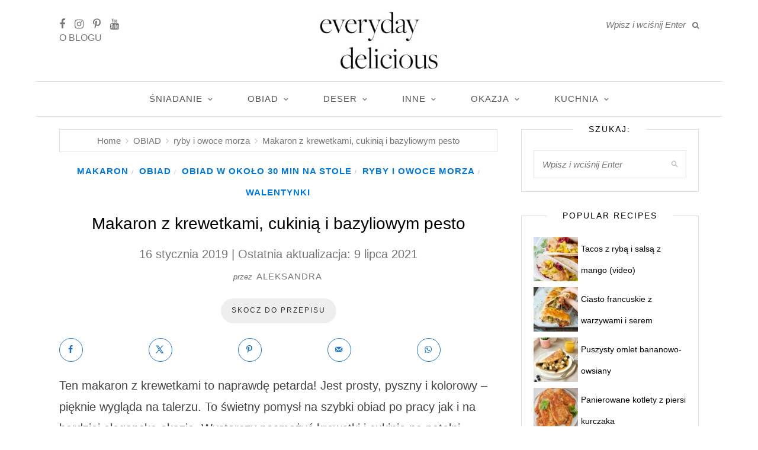

--- FILE ---
content_type: text/html; charset=UTF-8
request_url: https://www.everyday-delicious.pl/makaron-z-krewetkami-cukinia-i-bazyliowym-pesto/
body_size: 45990
content:
<!DOCTYPE html>
<html lang="pl-PL">
<head>

  <meta charset="UTF-8">
  <meta http-equiv="X-UA-Compatible" content="IE=edge">
  <meta name="viewport" content="width=device-width, initial-scale=1">

  <link rel="profile" href="https://gmpg.org/xfn/11" />

  

  <link href='https://fonts.googleapis.com' rel='preconnect' crossorigin>
<link href='https://www.googletagmanager.com' rel='preconnect' crossorigin>
<link href='https://www.google-analytics.com' rel='preconnect' crossorigin>
<link href='https://stackpath.bootstrapcdn.com' rel='preconnect' crossorigin>
<script type="pmdelayedscript" data-cfasync="false" data-no-optimize="1" data-no-defer="1" data-no-minify="1">rm2Inited=!1;
function afterrm2(){if(!window.getWpmrJS){setTimeout(afterrm2,80);return}getWpmrJS()}

function lazyrm21(){
if(rm2Inited)return;var l=document.createElement('link');l.href='/wp-content/plugins/wp-recipe-maker/dist/public-modern.css';l.type='text/css';l.rel='stylesheet';l.media='screen';document.getElementsByTagName('head')[0].appendChild(l);
var l1=document.createElement('link');l1.href='/wp-content/plugins/wp-recipe-maker-premium/dist/public-premium.css';l1.type='text/css';l1.rel='stylesheet';l1.media='screen';document.getElementsByTagName('head')[0].appendChild(l1);
afterrm2();
rm2Inited=!0;console.log('load css / js [ /wp-recipe-maker/templates/recipe/legacy/tastefully-simple/tastefully-simple.min.css ] [2x css /00x js ]')
}
var s_rm2='.wprm-recipe-container,.wprm-rating-stars';

function lazyrm2old1(){
var i=function(t){if(!t)return;var n=t.getBoundingClientRect();return 1699>n.top||-1699>n.top};if(rm2Inited||!i(document.querySelector(s_rm2)))return;lazyrm21()
}
function inviewrm2(){if(!'IntersectionObserver' in window||!('IntersectionObserverEntry' in window)||!('intersectionRatio' in window.IntersectionObserverEntry.prototype)){
document.addEventListener('resize',lazyrm2old1);
document.addEventListener('mousemove',lazyrm2old1);
document.addEventListener('scroll',function(){if(window.scrollY>244)lazyrm2old1()})
lazyrm2old1()
}else{
var Elsrm2=document.querySelectorAll(s_rm2);
var observerrm2=new IntersectionObserver(function(entries){
entries.forEach(function(e){
if(e.isIntersecting){
lazyrm21();
observerrm2.unobserve(e.target)
}})},{rootMargin:'929px'});Elsrm2.forEach(function(e){observerrm2.observe(e)})
}}
document.addEventListener('scroll',inviewrm2);document.addEventListener('mousemove',lazyrm2old1);
document.addEventListener('touchstart',lazyrm2old1);</script><script type="pmdelayedscript" data-cfasync="false" data-no-optimize="1" data-no-defer="1" data-no-minify="1">blgInited=!1;
function lazyblg1(){
var i=function(t){if(!t)return;var n=t.getBoundingClientRect();return 1888>n.top||-1888>n.top};if(blgInited||!i(document.querySelector('.blocks-gallery-item,.has-very-light-gray-color,[class^="wp-block-"]')))return;blgInited=!0;['touchstart','mousemove','resize'].forEach(function(e){window.removeEventListener(e,lazyblg1)});document.removeEventListener('scroll',sclazyblg1);console.log('load css/js [/wp-includes/css/dist/block-library/theme.min.css] [2/0]');
var l=document.createElement('link');l.href='/wp-includes/css/dist/block-library/theme.min.css';l.type='text/css';l.rel='stylesheet';l.media='screen';document.getElementsByTagName('head')[0].appendChild(l);
var l1=document.createElement('link');l1.href='/wp-includes/css/dist/block-library/style.min.css';l1.type='text/css';l1.rel='stylesheet';l1.media='screen';document.getElementsByTagName('head')[0].appendChild(l1);
}['touchstart','mousemove'].forEach(function(e){window.addEventListener(e,lazyblg1)});function sclazyblg1(){if(window.scrollY>53)lazyblg1()}document.addEventListener('scroll',sclazyblg1)</script><script type="pmdelayedscript" data-cfasync="false" data-no-optimize="1" data-no-defer="1" data-no-minify="1">wicInited=!1;
function lazywic1(){
var i=function(t){if(!t)return;var n=t.getBoundingClientRect();return 1888>n.top||-1888>n.top};if(wicInited||!i(document.querySelector('[class^="components-"]')))return;wicInited=!0;['touchstart','mousemove','resize'].forEach(function(e){window.removeEventListener(e,lazywic1)});document.removeEventListener('scroll',sclazywic1);console.log('load css/js [/wp-includes/css/dist/components/style.min.css] [1/0]');
var l=document.createElement('link');l.href='/wp-includes/css/dist/components/style.min.css';l.type='text/css';l.rel='stylesheet';l.media='screen';document.getElementsByTagName('head')[0].appendChild(l);
}['touchstart','mousemove'].forEach(function(e){window.addEventListener(e,lazywic1)});function sclazywic1(){if(window.scrollY>53)lazywic1()}document.addEventListener('scroll',sclazywic1)</script><meta name='robots' content='index, follow, max-image-preview:large, max-snippet:-1, max-video-preview:-1' />
<!-- Hubbub v.2.22.3 https://morehubbub.com/ -->
<meta property="og:locale" content="pl_PL" />
<meta property="og:type" content="article" />
<meta property="og:title" content="Makaron z krewetkami, cukinią i bazyliowym pesto" />
<meta property="og:description" content="Makaron z krewetkami, cukinią i bazyliowym pesto. Przepis na szybki, aromatyczny i świetnie doprawiony makaron. Idealny jako obiad po pracy." />
<meta property="og:url" content="https://www.everyday-delicious.pl/makaron-z-krewetkami-cukinia-i-bazyliowym-pesto/" />
<meta property="og:site_name" content="Everyday Delicious" />
<meta property="og:updated_time" content="2021-07-09T13:38:21+00:00" />
<meta property="article:published_time" content="2019-01-16T15:44:05+00:00" />
<meta property="article:modified_time" content="2021-07-09T13:38:21+00:00" />
<meta name="twitter:card" content="summary_large_image" />
<meta name="twitter:title" content="Makaron z krewetkami, cukinią i bazyliowym pesto" />
<meta name="twitter:description" content="Makaron z krewetkami, cukinią i bazyliowym pesto. Przepis na szybki, aromatyczny i świetnie doprawiony makaron. Idealny jako obiad po pracy." />
<meta class="flipboard-article" content="Makaron z krewetkami, cukinią i bazyliowym pesto. Przepis na szybki, aromatyczny i świetnie doprawiony makaron. Idealny jako obiad po pracy." />
<meta property="fb:app_id" content="https://www.facebook.com/everyday.delicious.com.blog/" />
<meta property="og:image" content="https://www.everyday-delicious.pl/wp-content/uploads/2021/07/shrimp-pesto-pasta-makaron-z-krewetkami-everyday-delicious-2.jpg" />
<meta name="twitter:image" content="https://www.everyday-delicious.pl/wp-content/uploads/2021/07/shrimp-pesto-pasta-makaron-z-krewetkami-everyday-delicious-2.jpg" />
<meta property="og:image:width" content="1200" />
<meta property="og:image:height" content="1803" />
<!-- Hubbub v.2.22.3 https://morehubbub.com/ -->
<link rel="alternate" href="https://www.everyday-delicious.pl/makaron-z-krewetkami-cukinia-i-bazyliowym-pesto/" hreflang="pl" />
<link rel="alternate" href="https://www.everyday-delicious.com/shrimp-zucchini-and-basil-pesto-pasta/" hreflang="en" />

	<!-- This site is optimized with the Yoast SEO plugin v23.0 - https://yoast.com/wordpress/plugins/seo/ -->
	<title>Makaron z krewetkami, cukinią i bazyliowym pesto - Everyday Delicious</title><link rel='preload' href='https://stackpath.bootstrapcdn.com/font-awesome/4.7.0/fonts/fontawesome-webfont.woff2' as='font' type='font/woff2'><style id="perfmatters-used-css">#dpsp-content-top{margin-bottom:1.2em;}#dpsp-content-bottom{margin-top:1.2em;}.dpsp-networks-btns-wrapper{margin:0 !important;padding:0 !important;list-style:none !important;}.dpsp-networks-btns-wrapper:after{display:block;clear:both;height:0;content:"";}.dpsp-networks-btns-wrapper li{float:left;margin:0;padding:0;border:0;list-style-type:none !important;-webkit-transition:all .15s ease-in;-moz-transition:all .15s ease-in;-o-transition:all .15s ease-in;transition:all .15s ease-in;}.dpsp-networks-btns-wrapper li:before{display:none !important;}.dpsp-networks-btns-wrapper li:first-child{margin-left:0 !important;}.dpsp-networks-btns-wrapper .dpsp-network-btn{display:flex;position:relative;-moz-box-sizing:border-box;box-sizing:border-box;width:100%;min-width:40px;height:40px;max-height:40px;padding:0;border:2px solid;border-radius:0;box-shadow:none;font-family:Arial,sans-serif;font-size:14px;font-weight:700;line-height:36px;text-align:center;vertical-align:middle;text-decoration:none !important;text-transform:unset !important;cursor:pointer;-webkit-transition:all .15s ease-in;-moz-transition:all .15s ease-in;-o-transition:all .15s ease-in;transition:all .15s ease-in;}.dpsp-networks-btns-wrapper .dpsp-network-btn:focus,.dpsp-networks-btns-wrapper .dpsp-network-btn:hover{border:2px solid;outline:none;box-shadow:0 0 0 3px rgba(21,156,228,.4);box-shadow:0 0 0 3px var(--networkHover);}.dpsp-networks-btns-wrapper .dpsp-network-btn:after{display:block;clear:both;height:0;content:"";}.dpsp-size-small .dpsp-networks-btns-wrapper:not(.dpsp-networks-btns-sidebar) .dpsp-network-btn.dpsp-no-label .dpsp-network-icon{width:28px;}.dpsp-networks-btns-wrapper.dpsp-column-5 li{width:20%;}.dpsp-has-spacing .dpsp-networks-btns-wrapper.dpsp-column-5 li{width:18.4%;}.dpsp-networks-btns-wrapper.dpsp-column-5 li:nth-child(5n){margin-right:0;}.dpsp-shape-circle .dpsp-networks-btns-wrapper:not(.dpsp-networks-btns-sidebar) .dpsp-network-btn:not(.dpsp-no-label){padding-right:10px;}.dpsp-no-labels .dpsp-networks-btns-wrapper .dpsp-network-btn{padding:0 !important;text-align:center;}.dpsp-facebook{--networkAccent:#334d87;--networkColor:#3a579a;--networkHover:rgba(51,77,135,.4);}.dpsp-networks-btns-wrapper .dpsp-network-btn.dpsp-facebook{border-color:#3a579a;color:#3a579a;background:#3a579a;}.dpsp-networks-btns-wrapper .dpsp-network-btn.dpsp-facebook:not(:hover):not(:active){color:#3a579a;}.dpsp-networks-btns-wrapper .dpsp-network-btn.dpsp-facebook .dpsp-network-icon{border-color:#3a579a;color:#3a579a;background:#3a579a;}.dpsp-networks-btns-wrapper .dpsp-network-btn.dpsp-facebook .dpsp-network-icon .dpsp-network-icon-inner>svg{fill:var(--customNetworkColor,var(--networkColor,#3a579a));}.dpsp-networks-btns-wrapper .dpsp-network-btn.dpsp-facebook .dpsp-network-icon .dpsp-network-icon-inner>svg>svg{fill:var(--customNetworkColor,var(--networkColor,#3a579a));stroke:var(--customNetworkColor,var(--networkColor,#3a579a));stroke-width:1;}.dpsp-networks-btns-wrapper .dpsp-network-btn.dpsp-facebook:focus,.dpsp-networks-btns-wrapper .dpsp-network-btn.dpsp-facebook:focus .dpsp-network-icon,.dpsp-networks-btns-wrapper .dpsp-network-btn.dpsp-facebook:hover,.dpsp-networks-btns-wrapper .dpsp-network-btn.dpsp-facebook:hover .dpsp-network-icon{border-color:#334d87;color:#334d87;background:#334d87;}.dpsp-networks-btns-wrapper .dpsp-network-btn.dpsp-facebook:focus .dpsp-network-icon .dpsp-network-icon-inner>svg,.dpsp-networks-btns-wrapper .dpsp-network-btn.dpsp-facebook:hover .dpsp-network-icon .dpsp-network-icon-inner>svg{fill:#334d87;}.dpsp-networks-btns-wrapper .dpsp-network-btn.dpsp-facebook:focus .dpsp-network-icon .dpsp-network-icon-inner>svg>svg,.dpsp-networks-btns-wrapper .dpsp-network-btn.dpsp-facebook:hover .dpsp-network-icon .dpsp-network-icon-inner>svg>svg{fill:var(--customNetworkHoverColor,var(--networkHover,#334d87));stroke:var(--customNetworkHoverColor,var(--networkHover,#334d87));}.dpsp-x{--networkAccent:#000;--networkColor:#000;--networkHover:rgba(0,0,0,.4);}.dpsp-networks-btns-wrapper .dpsp-network-btn.dpsp-x{border-color:#000;color:#000;background:#000;}.dpsp-networks-btns-wrapper .dpsp-network-btn.dpsp-x:not(:hover):not(:active){color:#000;}.dpsp-networks-btns-wrapper .dpsp-network-btn.dpsp-x .dpsp-network-icon{border-color:#000;color:#000;background:#000;}.dpsp-networks-btns-wrapper .dpsp-network-btn.dpsp-x .dpsp-network-icon .dpsp-network-icon-inner>svg{fill:var(--customNetworkColor,var(--networkColor,#000));}.dpsp-networks-btns-wrapper .dpsp-network-btn.dpsp-x .dpsp-network-icon .dpsp-network-icon-inner>svg>svg{fill:var(--customNetworkColor,var(--networkColor,#000));stroke:var(--customNetworkColor,var(--networkColor,#000));stroke-width:1;}.dpsp-networks-btns-wrapper .dpsp-network-btn.dpsp-x:focus,.dpsp-networks-btns-wrapper .dpsp-network-btn.dpsp-x:focus .dpsp-network-icon,.dpsp-networks-btns-wrapper .dpsp-network-btn.dpsp-x:hover,.dpsp-networks-btns-wrapper .dpsp-network-btn.dpsp-x:hover .dpsp-network-icon{border-color:#000;color:#000;background:#000;}.dpsp-networks-btns-wrapper .dpsp-network-btn.dpsp-x:focus .dpsp-network-icon .dpsp-network-icon-inner>svg,.dpsp-networks-btns-wrapper .dpsp-network-btn.dpsp-x:hover .dpsp-network-icon .dpsp-network-icon-inner>svg{fill:#000;}.dpsp-networks-btns-wrapper .dpsp-network-btn.dpsp-x:focus .dpsp-network-icon .dpsp-network-icon-inner>svg>svg,.dpsp-networks-btns-wrapper .dpsp-network-btn.dpsp-x:hover .dpsp-network-icon .dpsp-network-icon-inner>svg>svg{fill:var(--customNetworkHoverColor,var(--networkHover,#000));stroke:var(--customNetworkHoverColor,var(--networkHover,#000));}.dpsp-pinterest{--networkAccent:#b31e24;--networkColor:#c92228;--networkHover:rgba(179,30,36,.4);}.dpsp-networks-btns-wrapper .dpsp-network-btn.dpsp-pinterest{border-color:#c92228;color:#c92228;background:#c92228;}.dpsp-networks-btns-wrapper .dpsp-network-btn.dpsp-pinterest:not(:hover):not(:active){color:#c92228;}.dpsp-networks-btns-wrapper .dpsp-network-btn.dpsp-pinterest .dpsp-network-icon{border-color:#c92228;color:#c92228;background:#c92228;}.dpsp-networks-btns-wrapper .dpsp-network-btn.dpsp-pinterest .dpsp-network-icon .dpsp-network-icon-inner>svg{fill:var(--customNetworkColor,var(--networkColor,#c92228));}.dpsp-networks-btns-wrapper .dpsp-network-btn.dpsp-pinterest .dpsp-network-icon .dpsp-network-icon-inner>svg>svg{fill:var(--customNetworkColor,var(--networkColor,#c92228));stroke:var(--customNetworkColor,var(--networkColor,#c92228));stroke-width:1;}.dpsp-networks-btns-wrapper .dpsp-network-btn.dpsp-pinterest:focus,.dpsp-networks-btns-wrapper .dpsp-network-btn.dpsp-pinterest:focus .dpsp-network-icon,.dpsp-networks-btns-wrapper .dpsp-network-btn.dpsp-pinterest:hover,.dpsp-networks-btns-wrapper .dpsp-network-btn.dpsp-pinterest:hover .dpsp-network-icon{border-color:#b31e24;color:#b31e24;background:#b31e24;}.dpsp-networks-btns-wrapper .dpsp-network-btn.dpsp-pinterest:focus .dpsp-network-icon .dpsp-network-icon-inner>svg,.dpsp-networks-btns-wrapper .dpsp-network-btn.dpsp-pinterest:hover .dpsp-network-icon .dpsp-network-icon-inner>svg{fill:#b31e24;}.dpsp-networks-btns-wrapper .dpsp-network-btn.dpsp-pinterest:focus .dpsp-network-icon .dpsp-network-icon-inner>svg>svg,.dpsp-networks-btns-wrapper .dpsp-network-btn.dpsp-pinterest:hover .dpsp-network-icon .dpsp-network-icon-inner>svg>svg{fill:var(--customNetworkHoverColor,var(--networkHover,#b31e24));stroke:var(--customNetworkHoverColor,var(--networkHover,#b31e24));}.dpsp-whatsapp{--networkAccent:#21c960;--networkColor:#25d366;--networkHover:rgba(33,201,96,.4);}.dpsp-networks-btns-wrapper .dpsp-network-btn.dpsp-whatsapp{border-color:#25d366;color:#25d366;background:#25d366;}.dpsp-networks-btns-wrapper .dpsp-network-btn.dpsp-whatsapp:not(:hover):not(:active){color:#25d366;}.dpsp-networks-btns-wrapper .dpsp-network-btn.dpsp-whatsapp .dpsp-network-icon{border-color:#25d366;color:#25d366;background:#25d366;}.dpsp-networks-btns-wrapper .dpsp-network-btn.dpsp-whatsapp .dpsp-network-icon .dpsp-network-icon-inner>svg{fill:var(--customNetworkColor,var(--networkColor,#25d366));}.dpsp-networks-btns-wrapper .dpsp-network-btn.dpsp-whatsapp .dpsp-network-icon .dpsp-network-icon-inner>svg>svg{fill:var(--customNetworkColor,var(--networkColor,#25d366));stroke:var(--customNetworkColor,var(--networkColor,#25d366));stroke-width:1;}.dpsp-networks-btns-wrapper .dpsp-network-btn.dpsp-whatsapp:focus,.dpsp-networks-btns-wrapper .dpsp-network-btn.dpsp-whatsapp:focus .dpsp-network-icon,.dpsp-networks-btns-wrapper .dpsp-network-btn.dpsp-whatsapp:hover,.dpsp-networks-btns-wrapper .dpsp-network-btn.dpsp-whatsapp:hover .dpsp-network-icon{border-color:#21c960;color:#21c960;background:#21c960;}.dpsp-networks-btns-wrapper .dpsp-network-btn.dpsp-whatsapp:focus .dpsp-network-icon .dpsp-network-icon-inner>svg,.dpsp-networks-btns-wrapper .dpsp-network-btn.dpsp-whatsapp:hover .dpsp-network-icon .dpsp-network-icon-inner>svg{fill:#21c960;}.dpsp-networks-btns-wrapper .dpsp-network-btn.dpsp-whatsapp:focus .dpsp-network-icon .dpsp-network-icon-inner>svg>svg,.dpsp-networks-btns-wrapper .dpsp-network-btn.dpsp-whatsapp:hover .dpsp-network-icon .dpsp-network-icon-inner>svg>svg{fill:var(--customNetworkHoverColor,var(--networkHover,#21c960));stroke:var(--customNetworkHoverColor,var(--networkHover,#21c960));}.dpsp-email{--networkAccent:#239e57;--networkColor:#27ae60;--networkHover:rgba(35,158,87,.4);}.dpsp-networks-btns-wrapper .dpsp-network-btn.dpsp-email{border-color:#27ae60;color:#27ae60;background:#27ae60;}.dpsp-networks-btns-wrapper .dpsp-network-btn.dpsp-email:not(:hover):not(:active){color:#27ae60;}.dpsp-networks-btns-wrapper .dpsp-network-btn.dpsp-email .dpsp-network-icon{border-color:#27ae60;color:#27ae60;background:#27ae60;}.dpsp-networks-btns-wrapper .dpsp-network-btn.dpsp-email .dpsp-network-icon .dpsp-network-icon-inner>svg{fill:var(--customNetworkColor,var(--networkColor,#27ae60));}.dpsp-networks-btns-wrapper .dpsp-network-btn.dpsp-email .dpsp-network-icon .dpsp-network-icon-inner>svg>svg{fill:var(--customNetworkColor,var(--networkColor,#27ae60));stroke:var(--customNetworkColor,var(--networkColor,#27ae60));stroke-width:1;}.dpsp-networks-btns-wrapper .dpsp-network-btn.dpsp-email:focus,.dpsp-networks-btns-wrapper .dpsp-network-btn.dpsp-email:focus .dpsp-network-icon,.dpsp-networks-btns-wrapper .dpsp-network-btn.dpsp-email:hover,.dpsp-networks-btns-wrapper .dpsp-network-btn.dpsp-email:hover .dpsp-network-icon{border-color:#239e57;color:#239e57;background:#239e57;}.dpsp-networks-btns-wrapper .dpsp-network-btn.dpsp-email:focus .dpsp-network-icon .dpsp-network-icon-inner>svg,.dpsp-networks-btns-wrapper .dpsp-network-btn.dpsp-email:hover .dpsp-network-icon .dpsp-network-icon-inner>svg{fill:#239e57;}.dpsp-networks-btns-wrapper .dpsp-network-btn.dpsp-email:focus .dpsp-network-icon .dpsp-network-icon-inner>svg>svg,.dpsp-networks-btns-wrapper .dpsp-network-btn.dpsp-email:hover .dpsp-network-icon .dpsp-network-icon-inner>svg>svg{fill:var(--customNetworkHoverColor,var(--networkHover,#239e57));stroke:var(--customNetworkHoverColor,var(--networkHover,#239e57));}.dpsp-shape-circle .dpsp-network-btn{border-radius:30px;}.dpsp-shape-circle .dpsp-network-btn .dpsp-network-icon{overflow:hidden;border-radius:30px;}.dpsp-has-spacing .dpsp-networks-btns-wrapper li{margin-right:2%;margin-bottom:10px;margin-left:0 !important;}.dpsp-size-small .dpsp-networks-btns-wrapper:not(.dpsp-networks-btns-sidebar):not(.dpsp-networks-btns-sticky-bar) .dpsp-network-btn{min-width:32px;height:32px;max-height:32px;line-height:28px;}.dpsp-size-small .dpsp-networks-btns-wrapper:not(.dpsp-networks-btns-sidebar):not(.dpsp-networks-btns-sticky-bar) .dpsp-network-btn.dpsp-no-label .dpsp-network-icon{width:32px;}.dpsp-size-small .dpsp-networks-btns-wrapper:not(.dpsp-networks-btns-sidebar):not(.dpsp-networks-btns-sticky-bar) .dpsp-network-btn .dpsp-network-icon{width:32px;height:32px;line-height:28px;}.dpsp-size-small .dpsp-networks-btns-wrapper:not(.dpsp-networks-btns-sidebar):not(.dpsp-networks-btns-sticky-bar) .dpsp-network-btn .dpsp-network-icon-inner{height:28px;}.dpsp-size-medium .dpsp-networks-btns-sidebar .dpsp-network-btn{min-width:45px;height:45px;max-height:45px;padding-left:0;line-height:41px;}.dpsp-size-medium .dpsp-networks-btns-sidebar .dpsp-network-btn .dpsp-network-icon{width:45px;line-height:41px;}@media print{#dpsp-content-bottom,#dpsp-content-top,#dpsp-floating-sidebar,#dpsp-pop-up,#dpsp-pop-up-overlay,#dpsp-sticky-bar-wrapper,.dpsp-share-text{display:none !important;}}#dpsp-floating-sidebar{position:fixed;top:50%;transform:translateY(-50%);z-index:9998;}#dpsp-floating-sidebar.dpsp-position-left{left:0;}.dpsp-networks-btns-wrapper.dpsp-networks-btns-sidebar li{float:none;margin-left:0;}.dpsp-networks-btns-wrapper.dpsp-networks-btns-sidebar .dpsp-network-btn{width:40px;padding:0;}.dpsp-networks-btns-wrapper.dpsp-networks-btns-sidebar .dpsp-network-btn .dpsp-network-icon{border-color:transparent !important;background:transparent !important;}.dpsp-size-medium .dpsp-networks-btns-sidebar .dpsp-network-btn .dpsp-network-icon-inner{height:41px;}#dpsp-floating-sidebar.dpsp-no-animation{display:none;}#dpsp-floating-sidebar.dpsp-position-left.dpsp-shape-circle{left:12px;}.dpsp-bottom-spacing .dpsp-networks-btns-sidebar .dpsp-network-btn{margin-bottom:6px;}#dpsp-floating-sidebar .dpsp-networks-btns-wrapper li{position:relative;overflow:visible;}.dpsp-networks-btns-wrapper .dpsp-network-btn .dpsp-network-icon{display:block;position:relative;top:-2px;left:-2px;-moz-box-sizing:border-box;box-sizing:border-box;width:40px;height:40px;border:2px solid;font-size:14px;line-height:36px;text-align:center;-webkit-transition:all .15s ease-in;-moz-transition:all .15s ease-in;-o-transition:all .15s ease-in;transition:all .15s ease-in;align-self:start;flex:0 0 auto;}.dpsp-icon-total-share svg,.dpsp-network-icon .dpsp-network-icon-inner svg{position:relative;overflow:visible;width:auto;max-height:14px;transition:fill .15s ease-in-out;}.dpsp-icon-total-share,.dpsp-network-icon-inner{display:flex;align-items:center;justify-content:center;}.dpsp-network-icon-inner{height:36px;transition:all .2s ease;}.dpsp-networks-btns-wrapper.dpsp-has-button-icon-animation .dpsp-network-btn:hover .dpsp-network-icon-inner{transition:all .2s cubic-bezier(.62,3.15,.4,-.64);transform:scale(1.5);}.dpsp-email-save-this-tool,.wp-block-social-pug-save-this{clear:both;border:1px solid #333;padding:20px;margin:25px 0;display:flex;box-shadow:0 0 0 max(100vh,100vw) hsla(0,0%,100%,0);transition:box-shadow .7s;}.hubbub-save-this-afterform p,.hubbub-save-this-form,.hubbub-save-this-heading{margin:0;padding:0;}.hubbub-save-this-heading{text-align:center;}.dpsp-email-save-this-tool p{margin:5px .2rem;text-align:center;}.hubbub-save-this-submit-button-paragraph-wrapper{margin-top:5px;}.hubbub-save-this-message{padding:5px 0;}.hubbub-save-this-form-wrapper{flex:75%;}input.hubbub-block-save-this-submit-button,input:disabled.hubbub-block-save-this-submit-button{border-radius:.33rem;border-color:var(--wp--preset--color--contrast);border-width:0;font-family:inherit;font-size:var(--wp--preset--font-size--small);font-style:normal;font-weight:500;line-height:inherit;padding:.6rem 1rem;text-decoration:none;}input.hubbub-block-save-this-text-control{max-width:400px;width:90%;border-radius:.33rem;padding:calc(.667em + 2px);border:1px solid #949494;color:#000;}input.hubbub-block-save-this-text-control::placeholder{color:#767676;}input.hubbub-block-save-this-snare,input.hubbub-save-this-snare{display:none;}.dpsp-networks-btns-sidebar .dpsp-network-btn,.dpsp-networks-btns-sidebar .dpsp-network-btn .dpsp-network-icon{border-color:transparent;background:transparent;}.dpsp-networks-btns-sidebar .dpsp-network-btn:focus,.dpsp-networks-btns-sidebar .dpsp-network-btn:hover{border-color:transparent;}.dpsp-networks-btns-sidebar .dpsp-network-btn:focus .dpsp-network-icon,.dpsp-networks-btns-sidebar .dpsp-network-btn:hover .dpsp-network-icon{border-color:transparent;background:transparent;}.dpsp-button-style-7 .dpsp-networks-btns-wrapper .dpsp-network-btn{background:transparent;}.dpsp-button-style-7 .dpsp-networks-btns-wrapper .dpsp-network-btn.dpsp-no-label{border-color:transparent;}.dpsp-button-style-7 .dpsp-networks-btns-wrapper .dpsp-network-btn .dpsp-network-icon{background:transparent;}.dpsp-button-style-7 .dpsp-networks-btns-wrapper .dpsp-network-btn.dpsp-no-label:not(.dpsp-has-count){max-width:32px;}.dpsp-button-style-7 .dpsp-networks-btns-wrapper .dpsp-network-btn:focus,.dpsp-button-style-7 .dpsp-networks-btns-wrapper .dpsp-network-btn:hover{background:transparent !important;}.dpsp-button-style-7 .dpsp-networks-btns-wrapper .dpsp-network-btn:focus .dpsp-network-icon .dpsp-network-icon-inner>svg,.dpsp-button-style-7 .dpsp-networks-btns-wrapper .dpsp-network-btn:hover .dpsp-network-icon .dpsp-network-icon-inner>svg{fill:#fff !important;stroke:#fff;}.dpsp-button-style-7 .dpsp-networks-btns-wrapper .dpsp-network-btn.dpsp-size-small .dpsp-networks-btns-wrapper .dpsp-network-btn,.dpsp-button-style-7 .dpsp-networks-btns-wrapper .dpsp-network-btn.dpsp-size-small .dpsp-networks-btns-wrapper .dpsp-network-btn.dpsp-no-label:not(.dpsp-has-count){max-width:32px;}.dpsp-button-style-8 .dpsp-networks-btns-wrapper .dpsp-network-btn{border-color:transparent;background:transparent;}.dpsp-button-style-8 .dpsp-networks-btns-wrapper .dpsp-network-btn.dpsp-no-label:not(.dpsp-has-count){max-width:40px;}.dpsp-button-style-8 .dpsp-networks-btns-wrapper .dpsp-network-btn:focus,.dpsp-button-style-8 .dpsp-networks-btns-wrapper .dpsp-network-btn:focus .dpsp-network-icon,.dpsp-button-style-8 .dpsp-networks-btns-wrapper .dpsp-network-btn:hover,.dpsp-button-style-8 .dpsp-networks-btns-wrapper .dpsp-network-btn:hover .dpsp-network-icon{border-color:transparent;background:transparent;}.dpsp-button-style-8 .dpsp-networks-btns-wrapper .dpsp-network-btn:focus .dpsp-network-icon .dpsp-network-icon-inner>svg,.dpsp-button-style-8 .dpsp-networks-btns-wrapper .dpsp-network-btn:hover .dpsp-network-icon .dpsp-network-icon-inner>svg{fill:var(--customNetworkHoverColor,var(--networkAccent)) !important;stroke:var(--customNetworkHoverColor,var(--networkAccent)) !important;}.dpsp-button-style-8 .dpsp-networks-btns-wrapper .dpsp-network-btn:focus .dpsp-network-icon .dpsp-network-icon-inner>svg>svg,.dpsp-button-style-8 .dpsp-networks-btns-wrapper .dpsp-network-btn:hover .dpsp-network-icon .dpsp-network-icon-inner>svg>svg{fill:#fff;stroke:#fff;}.dpsp-button-style-8 .dpsp-networks-btns-wrapper .dpsp-network-btn .dpsp-network-icon{border-color:transparent;background:transparent;}.dpsp-button-style-8 .dpsp-networks-btns-wrapper:not(.dpsp-networks-btns-sidebar) .dpsp-network-btn .dpsp-network-icon{margin-right:-10px;}.dpsp-button-style-8.dpsp-size-small .dpsp-networks-btns-wrapper .dpsp-network-btn.dpsp-no-label:not(.dpsp-has-count){max-width:32px;}.screen-reader-text{clip:rect(1px,1px,1px,1px);position:absolute !important;}.screen-reader-text:active,.screen-reader-text:focus,.screen-reader-text:hover{background-color:#f1f1f1;border-radius:3px;box-shadow:0 0 2px 2px rgba(0,0,0,.6);clip:auto !important;color:#21759b;display:block;font-size:14px;font-weight:700;height:auto;left:5px;line-height:normal;padding:15px 23px 14px;text-decoration:none;top:5px;width:auto;z-index:100000;}@font-face{font-display:swap;font-family:wp-show-posts;src:url("https://www.everyday-delicious.pl/wp-content/plugins/wp-show-posts-pro/css/../fonts/wp-show-posts.eot?ka575c");src:url("https://www.everyday-delicious.pl/wp-content/plugins/wp-show-posts-pro/css/../fonts/wp-show-posts.eot?ka575c#iefix") format("embedded-opentype"),url("https://www.everyday-delicious.pl/wp-content/plugins/wp-show-posts-pro/css/../fonts/wp-show-posts.ttf?ka575c") format("truetype"),url("https://www.everyday-delicious.pl/wp-content/plugins/wp-show-posts-pro/css/../fonts/wp-show-posts.woff?ka575c") format("woff"),url("https://www.everyday-delicious.pl/wp-content/plugins/wp-show-posts-pro/css/../fonts/wp-show-posts.svg?ka575c#wp-show-posts") format("svg");font-weight:400;font-style:normal;}*,html,body,div,dl,dt,dd,ul,ol,li,h1,h2,h3,h4,h5,h6,pre,form,label,fieldset,input,p,blockquote,th,td{margin:0;padding:0;}fieldset,img{border:0;}address,caption,cite,code,dfn,em,strong,th,var{font-style:normal;font-weight:normal;}ol,ul,li{list-style:none;}h1,h2,h3,h4,h5,h6{font-size:100%;font-weight:normal;}strong{font-weight:bold;}a img{border:none;}strong,b,strong *,b *{font-weight:bold;}em,i,em *,i *{font-style:italic;}*,*:before,*:after{-webkit-box-sizing:border-box;-moz-box-sizing:border-box;box-sizing:border-box;-webkit-font-smoothing:antialiased;-moz-osx-font-smoothing:grayscale;}html{overflow-x:hidden;}body{background-color:#f7f7f3;font-family:"Source Sans Pro",sans-serif;font-size:14px;color:#4c4a47;}h1,h2,h3,h4,h5,h6,.post-entry blockquote p,.entry-content blockquote p,.more-link,.by,.item-related span.date,.side-pop-content span.date,#top-search input{font-family:"Crimson Text",sans-serif;}p{font-size:14px;line-height:24px;}a{color:#95af7e;text-decoration:none;}input,textarea,.subscribe-box h4,.author-content h5 a,.block-heading,.thecomment .comment-text h6.author,.thecomment .comment-text h6.author a,#respond  h3,.post-entry .recipe-title,.widget-title,.promo-overlay  h4,.instagram-title,.index-heading,.archive-box h1{font-family:"Source Sans Pro",sans-serif;}#wrapper{width:1160px;margin:0 auto;background-color:#fff;box-shadow:0 0 5px 5px rgba(200,200,200,.05);border-radius:10px;margin-top:30px;}.container{width:1080px;margin:0 auto;}#content{width:100%;padding-top:45px;}#main{width:740px;float:left;}#sidebar{width:300px;float:right;margin-top:9px;}#header{padding:65px 0 60px;position:relative;border-radius:10px 10px 0px 0px;}#logo{text-align:center;}#logo img{max-width:100%;height:auto;}#top-social{position:absolute;top:22px;left:40px;}#top-social a,#mobile-social a{color:#b5b5b5;font-size:12px;margin-right:8px;}#top-social a:hover,#mobile-social a:hover{color:#000;}#mobile-social{position:absolute;right:20px;top:20px;display:none;}#top-search{position:absolute;top:22px;right:40px;}#top-search input{background:none;border:none;width:140px;padding:0;font-style:italic;font-size:13px;}#top-search i{font-size:12px;color:#bbb;}#navigation{border-top:1px solid;border-bottom:1px solid;border-color:#eae8e0;background:#fff;height:60px;z-index:9999;position:relative;}#nav-wrapper .menu{text-align:center;}#nav-wrapper .menu li{display:inline-block;margin:0 28px;position:relative;}#nav-wrapper .menu li a{font-size:13px;text-transform:uppercase;letter-spacing:1px;color:#65625d;line-height:58px;display:block;}#nav-wrapper .menu li.current-menu-item > a,#nav-wrapper .menu li > a:hover{color:#444;}#nav-wrapper .menu > li.menu-item-has-children > a:after{font-family:"Font Awesome 5 Free";content:"";margin-left:9px;font-weight:700;color:#b5b5b5;font-size:12px;}#nav-wrapper .menu .sub-menu,#nav-wrapper .menu .children{background-color:#fff;display:none;padding:0;position:absolute;margin-top:0;left:0;z-index:99999;text-align:left;border:1px solid;border-bottom:none;border-color:#e5e5e5;}#nav-wrapper ul.menu ul a,#nav-wrapper .menu ul ul a{color:#827e79;margin:0;font-size:11px;padding:6px 10px;min-width:170px;line-height:20px;-o-transition:.25s;-ms-transition:.25s;-moz-transition:.25s;-webkit-transition:.25s;transition:.25s;border-bottom:1px solid;border-top:none;border-color:#e5e5e5;}#nav-wrapper ul.menu ul li,#nav-wrapper .menu ul ul li{padding-right:0;margin-right:0;margin-left:0;}#nav-wrapper ul.menu ul a:hover,#nav-wrapper .menu ul ul a:hover{background:#f7f7f7;color:#827e79;}#nav-wrapper ul.menu li:hover > ul,#nav-wrapper .menu ul li:hover > ul{display:block;}#nav-wrapper .menu .sub-menu ul,#nav-wrapper .menu .children ul{left:100%;top:0;margin-top:-1px;}.post{margin-bottom:60px;}.post-header{text-align:center;margin-bottom:20px;}.post-header h2,.post-header h1{margin-bottom:5px;}.post-header h2 a,.post-header h1{font-size:28px;color:#000;}.post-header h2 a:hover{opacity:.7;}.post-header .cat{margin-bottom:5px;display:block;}.post-header .cat a{font-size:11px;text-transform:uppercase;letter-spacing:1px;margin:0 5px 0 4px;}.post-header .cat a:first-of-type{margin-left:0;}.post-header .cat a:hover{text-decoration:underline;}.post-header .cat span{font-size:10px;color:#b5b5b5;}.post-header .title-date{margin-top:8px;display:block;}.post-header .title-date a{color:#999;}.post-entry p{margin-bottom:20px;}.post-entry h1,.post-entry h2,.post-entry h3,.post-entry h4,.post-entry h5,.post-entry h6{color:#000;margin-bottom:12px;}.post-entry h1{font-size:28px;}.post-entry h2{font-size:25px;}.post-entry h3{font-size:22px;}.post-entry h4{font-size:19px;}.post-entry a:hover,.entry-content a:hover{text-decoration:underline;}.post-entry ul,.post-entry ol,.entry-content ul,.entry-content ol{padding-left:45px;margin-bottom:20px;}.post-entry ul li,.entry-content ul li{margin-bottom:12px;list-style:square;}.post-entry ol li,.entry-content ol li{margin-bottom:12px;list-style:decimal;}.post-entry img,.entry-content img{max-width:100%;height:auto;}.post-meta{overflow:hidden;border-top:1px solid #e8e8e8;border-bottom:4px double #e5e5e5;padding-bottom:13px;padding-top:13px;margin-top:25px;clear:both;}.meta-info{float:left;}.meta-text{font-size:12px;text-transform:uppercase;font-weight:400;color:#999;margin-right:3px;letter-spacing:1px;}.meta-text a{color:#999;}.by{font-size:13px;font-style:italic;color:#999;margin-right:1px;}.meta-comments{float:right;margin-left:20px;}.meta-comments a{font-size:13px;color:#a5a5a5;}.meta-comments i{margin-left:3px;font-size:12px;}.meta-comments a:hover{color:#000;}.post-share{float:right;}.post-share a{margin-left:10px;font-size:12px;color:#a5a5a5;}.post-share a:hover{color:#000;}.post-related{margin-top:35px;overflow:hidden;}.block-heading{margin-bottom:18px;font-size:13px;text-transform:uppercase;letter-spacing:2px;text-align:center;color:#888;}.item-related{width:230px;float:left;margin-right:25px;}.item-related:last-child{margin-right:0;}.item-related img{margin-bottom:7px;width:100%;height:auto;}.item-related h3{margin-bottom:10px;text-align:center;width:90%;margin-left:auto;margin-right:auto;}.item-related h3 a{font-size:16px;color:#000;}.item-related h3 a:hover{text-decoration:underline;}.item-related span.date{font-size:14px;color:#999;font-style:italic;display:block;text-align:center;}.post-pagination{overflow:hidden;margin-top:30px;margin-bottom:-4px;}.post-pagination a{font-size:13px;}.post-pagination a:hover{color:#000;}.post-pagination i{color:#ccc;}.post-comments{margin-bottom:50px;margin-top:50px;}.comments{margin-bottom:40px;}#respond{margin-bottom:20px;overflow:hidden;}#respond  h3{font-size:12px;color:#999;margin-bottom:20px;letter-spacing:2px;text-transform:uppercase;}#respond h3 a{color:#000;display:inline-block;}#respond h3 small a{text-transform:uppercase;font-size:11px;background:#333;color:#fff;padding:4px 6px 5px;border-radius:3px;margin-left:7px;letter-spacing:1px;-o-transition:.3s;-ms-transition:.3s;-moz-transition:.3s;-webkit-transition:.3s;transition:.3s;}#respond h3 small a:hover{opacity:.8;}#respond label{color:#888;width:80px;font-size:13px;display:inline-block;font-weight:300;font-style:italic;}#respond input{padding:8px 10px;margin-right:10px;color:#999;margin-bottom:15px;font-size:11px;width:250px;}#respond input:focus{outline:none;}#respond textarea{padding:14px;height:130px;font-size:13px;color:#777;margin-bottom:14px;line-height:20px;}#respond textarea:focus{outline:none;}#respond #submit{padding:10px 18px 11px;width:auto;font-size:10px;margin-top:0;}#respond #submit:hover{background:#333;color:#fff;}.widget{background:transparent;border:1px solid;border-color:#ddd;padding:25px 20px 22px;display:block;position:relative;margin-bottom:40px;box-sizing:border-box;}.widget:before,.widget:after{content:"";display:table;}.widget-title{text-transform:uppercase;letter-spacing:2px;color:#000;background:#fff;font-size:11px;font-weight:400;position:relative;top:-26px;left:0;display:table;overflow:hidden;width:100%;border-bottom:none;text-align:center;white-space:nowrap;-webkit-transform:translateY(-50%);-moz-transform:translateY(-50%);-ms-transform:translateY(-50%);-o-transform:translateY(-50%);transform:translateY(-50%);margin-top:0;margin-bottom:-15px;}.widget-title:before,.widget-title:after{position:relative;top:50%;display:table-cell;width:50%;height:1px;border-top:1px solid;border-color:#ddd;content:"";-webkit-transform:translate(0,50%);-moz-transform:translate(0,50%);-ms-transform:translate(0,50%);-o-transform:translate(0,50%);transform:translate(0,50%);}.widget-title:before{right:26px;}.widget-title:after{left:26px;}.widget img{max-width:100%;vertical-align:middle;height:auto;}.widget .screen-reader-text{display:none;}.widget a:hover{text-decoration:underline;}.widget ul li{margin-bottom:10px;}.widget ul li:last-child{margin-bottom:0;padding-bottom:0;border-bottom:none;}.widget ul li a{color:#000;font-size:14px;}.widget #searchform input#s{border:1px solid #e5e5e5;background:#fff url("https://www.everyday-delicious.pl/wp-content/themes/sprout-spoon/img/searchsubmit.png") no-repeat 96% 13px;padding:14px 14px;font-size:12px;font-style:italic;color:#999;width:280px;}.widget #searchform #s:focus{outline:none;}.widget #searchform input#s{width:100%;box-sizing:border-box;}.widget #searchform i{display:none;}.widget ul.menu li ul,.widget ul.children li{padding-left:15px;margin-top:9px;}#footer{margin-top:40px;clear:both;}#instagram-footer{text-align:center;overflow:hidden;position:relative;margin-bottom:-1px;clear:both;}#footer-social{text-align:center;padding:30px 0;border-top:1px solid;border-bottom:1px solid;border-color:#eae8e0;}#footer-social a{margin:0 22px;font-size:14px;font-size:11px;color:#a5a5a5;letter-spacing:1px;text-transform:uppercase;}#footer-social a i{margin-right:4px;}#footer-social a:hover{color:#000;}#footer-copyright{overflow:hidden;padding:26px 0;}#footer-copyright p{font-size:12px;color:#a5a5a5;}.left-copy{float:left;}.right-copy{float:right;}.to-top{float:right;text-transform:uppercase;letter-spacing:1px;font-size:10px;line-height:24px;margin-left:12px;color:#666;}input[type=submit]{text-transform:uppercase;letter-spacing:2px;background:#eee;border-radius:0;border-radius:30px;font-size:11px;color:#888;padding:11px 21px;margin-top:14px;display:inline-block;border:none;-o-transition:.3s;-ms-transition:.3s;-moz-transition:.3s;-webkit-transition:.3s;transition:.3s;cursor:pointer;width:auto;}input[type=submit]:hover{background:#333;color:#fff;}input,select,textarea{border:1px solid #ddd;color:#888;padding:9px 10px;width:100%;box-sizing:border-box;}input:focus,select:focus,textarea:focus{border:1px solid #c4c4c4;outline:none;}input[type="radio"]{width:auto;}.wp-caption{max-width:100%;text-align:center;box-sizing:border-box;}.wp-caption.alignnone{margin:5px 20px 20px 0;}.wp-caption.alignleft{margin:5px 20px 20px 0;}.wp-caption.alignright{margin:5px 0 20px 20px;}.wp-caption img{border:0 none;height:auto;margin:0;max-width:100%;padding:0;width:auto;}.wp-caption p.wp-caption-text{font-size:16px;font-style:italic;color:#888;line-height:17px;margin:8px 0 0;}@media (min-width:600px){.wp-block-column:nth-child(odd){margin-right:20px;}.wp-block-column:not(:first-child),.wp-block-column:nth-child(2n){margin-left:20px;}.wp-block-column:not(:last-child){margin-right:20px;}}.wp-block-quote,.wp-block-image,.wp-block-media-text,.wp-block-categories,.wp-block-archives{margin-bottom:20px;}#main.fullwidth .post-entry .wp-block-pullquote.alignright,#main.fullwidth .wp-block-image.alignright,#main.fullwidth .alignright.wp-block-embed{margin-right:-9%;margin-left:30px;}#main.fullwidth .wp-block-pullquote.alignleft,#main.fullwidth .wp-block-image.alignleft,#main.fullwidth .alignleft.wp-block-embed{margin-left:-9%;margin-right:30px;}#main.fullwidth .post-entry p,#main.fullwidth .post-entry .alignfull,#main.fullwidth .post-entry .alignwide,#main.fullwidth .post-entry hr,#main.fullwidth .wp-block-image,#main.fullwidth .wp-block-media-text,#main.fullwidth .wp-block-categories,#main.fullwidth .wp-block-archives,#main.fullwidth .wp-block-embed{margin-bottom:26px;}@media only screen and (min-width: 768px) and (max-width: 960px){#main.fullwidth .wp-block-pullquote.alignleft,#main.fullwidth .wp-block-image .alignleft,#main.fullwidth .alignleft.wp-block-embed{margin-left:0;margin-right:20px;}#main.fullwidth .wp-block-pullquote.alignright,#main.fullwidth .wp-block-image .alignright,#main.fullwidth .alignright.wp-block-embed{margin-right:0;margin-left:20px;}}@media only screen and (max-width: 767px){#main.fullwidth .wp-block-pullquote.alignleft,#main.fullwidth .wp-block-image .alignleft,#main.fullwidth .alignleft.wp-block-embed{margin-left:0;margin-right:20px;}#main.fullwidth .wp-block-pullquote.alignright,#main.fullwidth .wp-block-image .alignright,#main.fullwidth .alignright.wp-block-embed{margin-right:0;margin-left:20px;}}body,p{font-size:20px;line-height:1.8;}h1,h2,h3,h4,h5,h6,.post-entry blockquote p,.entry-content blockquote p,.more-link,.by,.item-related span.date,.side-pop-content span.date,#top-search input{font-family:"Source Sans Pro",sans-serif;}input{color:#757575;}input[type='submit']{background:#0276d4;color:#fff !important;border-radius:0;}::-webkit-input-placeholder{color:#757575;}:-moz-placeholder{color:#757575;opacity:1;}::-moz-placeholder{color:#757575;opacity:1;}:-ms-input-placeholder{color:#757575;}::-ms-input-placeholder{color:#757575;}::placeholder{color:#757575;}#wrapper{margin-top:0 !important;box-shadow:none;border-radius:0;}#main .post-entry h1{font-size:24px;}#main .post-entry h2{font-size:23px;font-weight:600;}#main .post-entry h3{font-size:21px;font-weight:600;}#main .post-entry h4{font-size:16px;font-weight:600;}#main .post-entry h1,#main .post-entry h2,#main .post-entry h3,#main .post-entry h4,#main .post-entry h5,#main .post-entry h6{color:#4c4a47;}.post-entry ul li,.post-entry ol li{font-size:20px;line-height:1.8;}.post-entry a,.post-entry a:visited{border-bottom:1px solid #757575;}.post-entry a:hover{text-decoration:none;border-bottom:1px solid #0276d4;}#header{padding:30px 0 30px;}#top-social a{font-size:18px;margin-right:10px;}#top-menus{text-transform:uppercase;font-size:16px;}#top-menus a,#top-menus a:visited{color:#757575;}#top-menus a:hover{color:#000;}#top-langs,#top-pages{position:absolute;top:50px;left:40px;}#top-pages ul{list-style:none;margin:0;padding-left:0;}#top-pages li{display:inline-block;position:relative;margin:0;padding:0 5px;}#top-pages ul li:first-child{padding-left:0;}#top-pages ul li:last-child{padding-right:0;}#top-search input,.widget #searchform input#s{font-size:15px;}#mobile-social{top:15px;}#nav-wrapper .menu li.menu-mobile-item{display:none;}a.menu-mobile-social{display:inline-block;}#mobile-search{display:none;position:absolute;right:20px;top:12px;}#mobile-search input{background:none;border:none;width:140px;padding:0;font-style:italic;font-size:15px;}#mobile-search i{font-size:12px;color:#bbb;}#breadcrumbs{margin:9px 0 30px;border:1px solid #ddd;padding:5px 10px;text-align:center;color:#757575;font-size:15px;}#breadcrumbs a,#breadcrumbs a:visited{color:#757575;}#breadcrumbs .fa-angle-right{color:#c5c5c5;padding:0 4px;}#nav-wrapper .menu li a{font-size:16px;}#nav-wrapper ul.menu ul a,#nav-wrapper .menu ul ul a{font-size:13px;}#footer-widget-area{padding:25px 0px;border-top:1px solid #eae8e0;text-align:center;}#custom-footer{display:table;width:100%;}#custom-footer > div{display:table-cell;width:33.33333%;padding:0 15px;vertical-align:middle;box-sizing:border-box;-moz-box-sizing:border-box;-webkit-box-sizing:border-box;}#custom-footer img{max-width:100%;height:auto;}#footer-social{padding:30px 0px;}#footer-social a{font-size:15px;}#footer-menu{padding:25px 0px;text-align:center;text-transform:uppercase;}#footer-menu ul{list-style:none;margin:0;padding-left:0;}#footer-menu li{display:inline-block;position:relative;margin:0;padding:5px 20px;}#footer-menu a,#footer-menu a:visited{display:block;color:#444;font-size:15px;}.post-header .cat{margin-bottom:15px;}.post-header .cat a{font-size:15px;font-weight:600;}.post-header .title-date a,.post-header .title-date a:visited{color:#757575;}.wprm-buttons{text-align:center;margin-bottom:15px;}.wprm-buttons a,.wprm-buttons a:visited{display:inline-block;margin:0 10px 10px;padding:10px 18px 11px;border-radius:30px;font-size:12px;text-transform:uppercase;letter-spacing:2px;background:#eee;color:#888;}.wprm-buttons a:hover,#respond #submit:hover{background:#000;color:#fff !important;}.post-pagination a{font-size:15px;}.block-heading{font-size:16px;color:#757575;}.meta-text{font-size:15px;color:#757575;}.meta-text a,.meta-text a:visited,.by{color:#757575;}.post-meta .meta-text,.item-related span.date{color:#757575;}.meta-comments a{font-size:15px;}#respond h3{font-size:16px;color:#757575;}#respond label{width:110px;font-size:16px;color:#757575;}.comment-form-attachment{font-size:16px;}#respond input,#respond textarea{font-size:16px;}#respond input[type='radio']{padding:0;margin-right:0;margin-bottom:0;}#respond #attachment{width:280px;}#respond #submit{margin-top:15px;font-size:16px;}#popular_posts li{overflow:hidden;float:none;clear:both;}#popular_posts img{display:inline;float:left;margin:0 5px 0 0;border:none;}.to-top{line-height:22px;}@media screen and (max-width: 960px){#top-pages{display:none;}#top-search{display:none;}#mobile-social{display:none !important;}#mobile-search{display:block;}#nav-wrapper .menu li.menu-mobile-item{display:inline-block;}#mobile-social a{font-size:16px;}}@media screen and (max-width: 767px){#header{padding:20px 0 !important;}#logo img{width:210px;}}@media screen and (max-width: 479px){#wrapper{width:auto !important;}.container{width:auto !important;margin:0 20px !important;}#top-langs,#top-pages{font-size:15px;}.post-entry,.post-entry p{font-size:20px;}.post-entry ul li,.post-entry ol li{font-size:18px;}#main .post-entry h1{font-size:26px;}#main .post-entry h2{font-size:23px;}#main .post-entry h3{font-size:21px;}#main .post-entry h4{font-size:18px;}}#top-langs-ej{display:flex;justify-content:center;}#logo img{max-width:300px;}@media only screen and (max-width: 960px){.ej-mobile-lang-switcher{display:none !important;}}#nav-wrapper .menu li{margin:0 26px;}@media only screen and (min-width: 942px) and (max-width: 1170px){#nav-wrapper .menu li{margin:0 12px !important;}}@media only screen and (max-width: 960px){.menu-item{display:inline-block !important;}}body,p{font-size:20px;line-height:1.8;}h1,h2,h3,h4,h5,h6,.post-entry blockquote p,.entry-content blockquote p,.more-link,.by,.item-related span.date,.side-pop-content span.date,#top-search input{font-family:"Source Sans Pro",sans-serif;}input{color:#757575;}input[type='submit']{background:#0276d4;color:#fff !important;border-radius:0;}::-webkit-input-placeholder{color:#757575;}:-moz-placeholder{color:#757575;opacity:1;}::-moz-placeholder{color:#757575;opacity:1;}:-ms-input-placeholder{color:#757575;}::-ms-input-placeholder{color:#757575;}::placeholder{color:#757575;}#wrapper{margin-top:0 !important;box-shadow:none;border-radius:0;}#main .post-entry h1{font-size:24px;}#main .post-entry h2{font-size:23px;font-weight:600;}#main .post-entry h3{font-size:21px;font-weight:600;}#main .post-entry h4{font-size:16px;font-weight:600;}#main .post-entry h1,#main .post-entry h2,#main .post-entry h3,#main .post-entry h4,#main .post-entry h5,#main .post-entry h6{color:#4c4a47;}.post-entry ul li,.post-entry ol li{font-size:20px;line-height:1.8;}.post-entry a,.post-entry a:visited{border-bottom:1px solid #757575;}.post-entry a:hover{text-decoration:none;border-bottom:1px solid #0276d4;}#header{padding:30px 0 30px;}#top-social a{font-size:18px;margin-right:10px;}#top-menus{text-transform:uppercase;font-size:16px;}#top-menus a,#top-menus a:visited{color:#757575;}#top-menus a:hover{color:#000;}#top-langs,#top-pages{position:absolute;top:50px;left:40px;}#top-pages ul{list-style:none;margin:0;padding-left:0;}#top-pages li{display:inline-block;position:relative;margin:0;padding:0 5px;}#top-pages ul li:first-child{padding-left:0;}#top-pages ul li:last-child{padding-right:0;}#top-search input,.widget #searchform input#s{font-size:15px;}#mobile-social{top:15px;}#nav-wrapper .menu li.menu-mobile-item{display:none;}a.menu-mobile-social{display:inline-block;}#mobile-search{display:none;position:absolute;right:20px;top:12px;}#mobile-search input{background:none;border:none;width:140px;padding:0;font-style:italic;font-size:15px;}#mobile-search i{font-size:12px;color:#bbb;}#breadcrumbs{margin:9px 0 30px;border:1px solid #ddd;padding:5px 10px;text-align:center;color:#757575;font-size:15px;}#breadcrumbs a,#breadcrumbs a:visited{color:#757575;}#breadcrumbs .fa-angle-right{color:#c5c5c5;padding:0 4px;}#nav-wrapper .menu li a{font-size:16px;}#nav-wrapper ul.menu ul a,#nav-wrapper .menu ul ul a{font-size:13px;}#footer-widget-area{padding:25px 0px;border-top:1px solid #eae8e0;text-align:center;}#custom-footer{display:table;width:100%;}#custom-footer > div{display:table-cell;width:33.33333%;padding:0 15px;vertical-align:middle;box-sizing:border-box;-moz-box-sizing:border-box;-webkit-box-sizing:border-box;}#custom-footer img{max-width:100%;height:auto;}#footer-social{padding:30px 0px;}#footer-social a{font-size:15px;}#footer-menu{padding:25px 0px;text-align:center;text-transform:uppercase;}#footer-menu ul{list-style:none;margin:0;padding-left:0;}#footer-menu li{display:inline-block;position:relative;margin:0;padding:5px 20px;}#footer-menu a,#footer-menu a:visited{display:block;color:#444;font-size:15px;}.post-header .cat{margin-bottom:15px;}.post-header .cat a{font-size:15px;font-weight:600;}.post-header .title-date a,.post-header .title-date a:visited{color:#757575;}.wprm-buttons{text-align:center;margin-bottom:15px;}.wprm-buttons a,.wprm-buttons a:visited{display:inline-block;margin:0 10px 10px;padding:10px 18px 11px;border-radius:30px;font-size:12px;text-transform:uppercase;letter-spacing:2px;background:#eee;color:#888;}.wprm-buttons a:hover,#respond #submit:hover{background:#000;color:#fff !important;}.post-pagination a{font-size:15px;}.block-heading{font-size:16px;color:#757575;}.meta-text{font-size:15px;color:#757575;}.meta-text a,.meta-text a:visited,.by{color:#757575;}.post-meta .meta-text,.item-related span.date{color:#757575;}.meta-comments a{font-size:15px;}#respond h3{font-size:16px;color:#757575;}#respond label{width:110px;font-size:16px;color:#757575;}.comment-form-attachment{font-size:16px;}#respond input,#respond textarea{font-size:16px;}#respond input[type='radio']{padding:0;margin-right:0;margin-bottom:0;}#respond #attachment{width:280px;}#respond #submit{margin-top:15px;font-size:16px;}#popular_posts li{overflow:hidden;float:none;clear:both;}#popular_posts img{display:inline;float:left;margin:0 5px 0 0;border:none;}.to-top{line-height:22px;}@media screen and (max-width: 960px){#top-pages{display:none;}#top-search{display:none;}#mobile-social{display:none !important;}#mobile-search{display:block;}#nav-wrapper .menu li.menu-mobile-item{display:inline-block;}#mobile-social a{font-size:16px;}}@media screen and (max-width: 767px){#header{padding:20px 0 !important;}#logo img{width:210px;}}@media screen and (max-width: 479px){#wrapper{width:auto !important;}.container{width:auto !important;margin:0 20px !important;}#top-langs,#top-pages{font-size:15px;}.post-entry,.post-entry p{font-size:20px;}.post-entry ul li,.post-entry ol li{font-size:18px;}#main .post-entry h1{font-size:26px;}#main .post-entry h2{font-size:23px;}#main .post-entry h3{font-size:21px;}#main .post-entry h4{font-size:18px;}}#top-langs-ej{display:flex;justify-content:center;}#logo img{max-width:300px;}@media only screen and (max-width: 960px){.ej-mobile-lang-switcher{display:none !important;}}#nav-wrapper .menu li{margin:0 26px;}@media only screen and (min-width: 942px) and (max-width: 1170px){#nav-wrapper .menu li{margin:0 12px !important;}}@media only screen and (max-width: 960px){.menu-item{display:inline-block !important;}}@media only screen and (min-width: 942px) and (max-width: 1170px){#wrapper{width:940px;}.container{width:900px;}#main{width:610px;}#sidebar{width:260px;}#nav-wrapper .menu li{margin:0 18px;}.item-related{width:190px;margin-right:20px;}#footer-social a{margin:0 18px;}}@media only screen and (min-width: 767px) and (max-width: 960px){#wrapper{width:726px;}.container{width:690px;}#main{width:100%;}#sidebar{width:480px;margin:0 auto;float:none;overflow:hidden;padding-top:5px;}#nav-wrapper{display:none;}#mobile-social{display:block;}#top-social{display:none;}.item-related,#main.fullwidth .item-related{width:216px;margin-right:21px;}#footer-social a{font-size:18px;}#footer-social a span{display:none;}textarea,input.text,input[type="text"],input[type="button"],input[type="submit"],.input-checkbox{-webkit-appearance:none;border-radius:0;}}@media only screen and (max-width: 767px){#wrapper{width:320px;}.container{width:280px;}#main{width:100%;}#sidebar{width:100%;margin:0 auto;float:none;overflow:hidden;padding-top:5px;}#nav-wrapper{display:none;}#mobile-social{display:block;right:10px;}#top-social{display:none;}.post-header h2 a,.post-header h1{font-size:24px;}.meta-info{width:100%;margin-bottom:5px;}.post-share{float:left;}.post-share a:first-child{margin-left:0;}.item-related,#main.fullwidth .item-related{width:25%;margin-right:0;margin-bottom:20px;}#footer-social a{font-size:14px;margin:0 5px;}#footer-social a span{display:none;}.left-copy{float:none;text-align:left;width:100%;margin-bottom:5px;}.right-copy{float:none;text-align:left;}textarea,input.text,input[type="text"],input[type="button"],input[type="submit"],.input-checkbox{-webkit-appearance:none;border-radius:0;}}@media only screen and (min-width: 480px) and (max-width: 767px){#wrapper{width:480px;}.container{width:440px;}.item-related,#main.fullwidth .item-related{width:138px;margin-right:13px;margin-bottom:0;}#footer-social a{font-size:16px;margin:0 12px;}}.comment-form-attachment{position:relative;}.comment-form-attachment > span:not(.required){display:block;}.comment-form-attachment span.comment-form-attachment__drop-area{display:none;}.comment-form-attachment__drop-area-inner{display:flex;justify-content:center;align-items:center;height:100%;padding:20px;border:2px dashed;border-radius:20px;}@font-face{font-display:swap;font-family:"FontAwesome";src:url("//stackpath.bootstrapcdn.com/font-awesome/4.7.0/fonts/fontawesome-webfont.eot");src:url("//stackpath.bootstrapcdn.com/font-awesome/4.7.0/fonts/fontawesome-webfont.eot?#iefix&v=4.7.0") format("embedded-opentype"),url("//stackpath.bootstrapcdn.com/font-awesome/4.7.0/fonts/fontawesome-webfont.woff2") format("woff2"),url("//stackpath.bootstrapcdn.com/font-awesome/4.7.0/fonts/fontawesome-webfont.woff") format("woff"),url("//stackpath.bootstrapcdn.com/font-awesome/4.7.0/fonts/fontawesome-webfont.ttf") format("truetype"),url("//stackpath.bootstrapcdn.com/font-awesome/4.7.0/fonts/fontawesome-webfont.svg?v=4.7.0#fontawesomeregular") format("svg");font-weight:400;font-style:normal;}@font-face{font-display:swap;font-family:"Font Awesome 5 Brands";src:url("//stackpath.bootstrapcdn.com/font-awesome/4.7.0/fonts/fontawesome-webfont.eot");src:url("//stackpath.bootstrapcdn.com/font-awesome/4.7.0/fonts/fontawesome-webfont.eot?#iefix&v=4.7.0") format("embedded-opentype"),url("//stackpath.bootstrapcdn.com/font-awesome/4.7.0/fonts/fontawesome-webfont.woff2") format("woff2"),url("//stackpath.bootstrapcdn.com/font-awesome/4.7.0/fonts/fontawesome-webfont.woff") format("woff"),url("//stackpath.bootstrapcdn.com/font-awesome/4.7.0/fonts/fontawesome-webfont.ttf") format("truetype"),url("//stackpath.bootstrapcdn.com/font-awesome/4.7.0/fonts/fontawesome-webfont.svg?v=4.7.0#fontawesomeregular") format("svg");font-weight:400;font-style:normal;}@font-face{font-display:swap;font-family:"Font Awesome 5 Pro";src:url("//stackpath.bootstrapcdn.com/font-awesome/4.7.0/fonts/fontawesome-webfont.eot");src:url("//stackpath.bootstrapcdn.com/font-awesome/4.7.0/fonts/fontawesome-webfont.eot?#iefix&v=4.7.0") format("embedded-opentype"),url("//stackpath.bootstrapcdn.com/font-awesome/4.7.0/fonts/fontawesome-webfont.woff2") format("woff2"),url("//stackpath.bootstrapcdn.com/font-awesome/4.7.0/fonts/fontawesome-webfont.woff") format("woff"),url("//stackpath.bootstrapcdn.com/font-awesome/4.7.0/fonts/fontawesome-webfont.ttf") format("truetype"),url("//stackpath.bootstrapcdn.com/font-awesome/4.7.0/fonts/fontawesome-webfont.svg?v=4.7.0#fontawesomeregular") format("svg");font-weight:400;font-style:normal;}@font-face{font-display:swap;font-family:"Font Awesome 5 Free";src:url("//stackpath.bootstrapcdn.com/font-awesome/4.7.0/fonts/fontawesome-webfont.eot");src:url("//stackpath.bootstrapcdn.com/font-awesome/4.7.0/fonts/fontawesome-webfont.eot?#iefix&v=4.7.0") format("embedded-opentype"),url("//stackpath.bootstrapcdn.com/font-awesome/4.7.0/fonts/fontawesome-webfont.woff2") format("woff2"),url("//stackpath.bootstrapcdn.com/font-awesome/4.7.0/fonts/fontawesome-webfont.woff") format("woff"),url("//stackpath.bootstrapcdn.com/font-awesome/4.7.0/fonts/fontawesome-webfont.ttf") format("truetype"),url("//stackpath.bootstrapcdn.com/font-awesome/4.7.0/fonts/fontawesome-webfont.svg?v=4.7.0#fontawesomeregular") format("svg");font-weight:400;font-style:normal;}.fa,.fas,.far,.fal,.fab{display:inline-block;font:normal normal normal 14px/1 FontAwesome;font-size:inherit;text-rendering:auto;-webkit-font-smoothing:antialiased;-moz-osx-font-smoothing:grayscale;}@-webkit-keyframes fa-spin{0%{-webkit-transform:rotate(0deg);transform:rotate(0deg);}100%{-webkit-transform:rotate(359deg);transform:rotate(359deg);}}@keyframes fa-spin{0%{-webkit-transform:rotate(0deg);transform:rotate(0deg);}100%{-webkit-transform:rotate(359deg);transform:rotate(359deg);}}.fa-sistrix:before,.fa-search:before{content:"";}.fa-comment:before{content:"";}.fa-facebook-f:before,.fa-facebook:before{content:"" !important;}.fa-angle-right:before{content:"";}.fa-angle-up:before{content:"";}.fa-youtube:before{content:"";}.fa-instagram:before{content:"";}.fa-pinterest-p:before{content:"";}.sr-only{position:absolute;width:1px;height:1px;padding:0;margin:-1px;overflow:hidden;clip:rect(0,0,0,0);border:0;}</style>
	<meta name="description" content="Makaron z krewetkami, cukinią i bazyliowym pesto. Przepis na szybki, aromatyczny i świetnie doprawiony makaron. Idealny jako obiad po pracy." />
	<link rel="canonical" href="https://www.everyday-delicious.pl/makaron-z-krewetkami-cukinia-i-bazyliowym-pesto/" />
	<meta property="og:locale:alternate" content="en_US" />
	<meta name="author" content="Aleksandra" />
	<meta name="twitter:label1" content="Napisane przez" />
	<meta name="twitter:data1" content="Aleksandra" />
	<meta name="twitter:label2" content="Szacowany czas czytania" />
	<meta name="twitter:data2" content="5 minut" />
	<script type="application/ld+json" class="yoast-schema-graph">{"@context":"https://schema.org","@graph":[{"@type":"Article","@id":"https://www.everyday-delicious.pl/makaron-z-krewetkami-cukinia-i-bazyliowym-pesto/#article","isPartOf":{"@id":"https://www.everyday-delicious.pl/makaron-z-krewetkami-cukinia-i-bazyliowym-pesto/"},"author":{"name":"Aleksandra","@id":"https://www.everyday-delicious.pl/#/schema/person/af845cfa31a33d1f3c228d275ef258ba"},"headline":"Makaron z krewetkami, cukinią i bazyliowym pesto","datePublished":"2019-01-16T15:44:05+00:00","dateModified":"2021-07-09T13:38:21+00:00","wordCount":1133,"commentCount":0,"publisher":{"@id":"https://www.everyday-delicious.pl/#organization"},"image":{"@id":"https://www.everyday-delicious.pl/makaron-z-krewetkami-cukinia-i-bazyliowym-pesto/#primaryimage"},"thumbnailUrl":"https://www.everyday-delicious.pl/wp-content/uploads/2021/07/shrimp-pesto-pasta-makaron-z-krewetkami-everyday-delicious-2.jpg","articleSection":["makaron","OBIAD","obiad w około 30 min na stole","ryby i owoce morza","Walentynki"],"inLanguage":"pl-PL","potentialAction":[{"@type":"CommentAction","name":"Comment","target":["https://www.everyday-delicious.pl/makaron-z-krewetkami-cukinia-i-bazyliowym-pesto/#respond"]}]},{"@type":"WebPage","@id":"https://www.everyday-delicious.pl/makaron-z-krewetkami-cukinia-i-bazyliowym-pesto/","url":"https://www.everyday-delicious.pl/makaron-z-krewetkami-cukinia-i-bazyliowym-pesto/","name":"Makaron z krewetkami, cukinią i bazyliowym pesto - Everyday Delicious","isPartOf":{"@id":"https://www.everyday-delicious.pl/#website"},"primaryImageOfPage":{"@id":"https://www.everyday-delicious.pl/makaron-z-krewetkami-cukinia-i-bazyliowym-pesto/#primaryimage"},"image":{"@id":"https://www.everyday-delicious.pl/makaron-z-krewetkami-cukinia-i-bazyliowym-pesto/#primaryimage"},"thumbnailUrl":"https://www.everyday-delicious.pl/wp-content/uploads/2021/07/shrimp-pesto-pasta-makaron-z-krewetkami-everyday-delicious-2.jpg","datePublished":"2019-01-16T15:44:05+00:00","dateModified":"2021-07-09T13:38:21+00:00","description":"Makaron z krewetkami, cukinią i bazyliowym pesto. Przepis na szybki, aromatyczny i świetnie doprawiony makaron. Idealny jako obiad po pracy.","breadcrumb":{"@id":"https://www.everyday-delicious.pl/makaron-z-krewetkami-cukinia-i-bazyliowym-pesto/#breadcrumb"},"inLanguage":"pl-PL","potentialAction":[{"@type":"ReadAction","target":["https://www.everyday-delicious.pl/makaron-z-krewetkami-cukinia-i-bazyliowym-pesto/"]}]},{"@type":"ImageObject","inLanguage":"pl-PL","@id":"https://www.everyday-delicious.pl/makaron-z-krewetkami-cukinia-i-bazyliowym-pesto/#primaryimage","url":"https://www.everyday-delicious.pl/wp-content/uploads/2021/07/shrimp-pesto-pasta-makaron-z-krewetkami-everyday-delicious-2.jpg","contentUrl":"https://www.everyday-delicious.pl/wp-content/uploads/2021/07/shrimp-pesto-pasta-makaron-z-krewetkami-everyday-delicious-2.jpg","width":1200,"height":1803,"caption":"Shrimp pesto pasta in a green bowl."},{"@type":"BreadcrumbList","@id":"https://www.everyday-delicious.pl/makaron-z-krewetkami-cukinia-i-bazyliowym-pesto/#breadcrumb","itemListElement":[{"@type":"ListItem","position":1,"name":"Home","item":"https://www.everyday-delicious.pl/"},{"@type":"ListItem","position":2,"name":"OBIAD","item":"https://www.everyday-delicious.pl/category/obiad/"},{"@type":"ListItem","position":3,"name":"ryby i owoce morza","item":"https://www.everyday-delicious.pl/category/obiad/ryby-i-owoce-morza/"},{"@type":"ListItem","position":4,"name":"Makaron z krewetkami, cukinią i bazyliowym pesto"}]},{"@type":"WebSite","@id":"https://www.everyday-delicious.pl/#website","url":"https://www.everyday-delicious.pl/","name":"Everyday Delicious","description":"food &amp; photography","publisher":{"@id":"https://www.everyday-delicious.pl/#organization"},"potentialAction":[{"@type":"SearchAction","target":{"@type":"EntryPoint","urlTemplate":"https://www.everyday-delicious.pl/?s={search_term_string}"},"query-input":"required name=search_term_string"}],"inLanguage":"pl-PL"},{"@type":"Organization","@id":"https://www.everyday-delicious.pl/#organization","name":"Everyday Delicious","url":"https://www.everyday-delicious.pl/","logo":{"@type":"ImageObject","inLanguage":"pl-PL","@id":"https://www.everyday-delicious.pl/#/schema/logo/image/","url":"https://www.everyday-delicious.com/wp-content/uploads/2019/06/logo-duze-e1615547729613.png","contentUrl":"https://www.everyday-delicious.com/wp-content/uploads/2019/06/logo-duze-e1615547729613.png","width":150,"height":98,"caption":"Everyday Delicious"},"image":{"@id":"https://www.everyday-delicious.pl/#/schema/logo/image/"},"sameAs":["https://www.facebook.com/everyday.delicious.com.blog/","https://www.instagram.com/everyday.delicious.blog/","https://www.pinterest.com.au/everydaydeliciousblog/"]},{"@type":"Person","@id":"https://www.everyday-delicious.pl/#/schema/person/af845cfa31a33d1f3c228d275ef258ba","name":"Aleksandra"},{"@type":"Recipe","name":"Makaron z krewetkami, cukinią i bazyliowym pesto","author":{"@type":"Person","name":"Aleksandra"},"description":"Przepis na szybki, aromatyczny i świetnie doprawiony makaron. Idealny jako obiad po pracy jak i na bardziej elegancką okazję.","datePublished":"2019-01-16T15:44:05+00:00","image":["https://www.everyday-delicious.pl/wp-content/uploads/2021/07/shrimp-pesto-pasta-makaron-z-krewetkami-everyday-delicious-2.jpg","https://www.everyday-delicious.pl/wp-content/uploads/2021/07/shrimp-pesto-pasta-makaron-z-krewetkami-everyday-delicious-2-500x500.jpg","https://www.everyday-delicious.pl/wp-content/uploads/2021/07/shrimp-pesto-pasta-makaron-z-krewetkami-everyday-delicious-2-500x375.jpg","https://www.everyday-delicious.pl/wp-content/uploads/2021/07/shrimp-pesto-pasta-makaron-z-krewetkami-everyday-delicious-2-480x270.jpg"],"recipeYield":["2","2 porcje"],"prepTime":"PT15M","cookTime":"PT15M","totalTime":"PT30M","recipeIngredient":["160 g makaronu świderki (fusilli)","2  łyżki masła klarowanego (lub oleju)","225 g krewetek","1  średnia cukinia","2  łyżki soku z cytryny (lub 3 łyżki białego wytrawnego wina)","10  sztuk pomidorków daktylowych (lub cherry)","½ szklanki pesto bazyliowego","sól i pieprz (do smaku)","liście bazylii","tarty parmezan"],"recipeInstructions":[{"@type":"HowToStep","text":"Makaron ugotować al dente (powinien być lekko twardy przy gryzieniu, a nie rozgotowany).","name":"Makaron ugotować al dente (powinien być lekko twardy przy gryzieniu, a nie rozgotowany).","url":"https://www.everyday-delicious.pl/makaron-z-krewetkami-cukinia-i-bazyliowym-pesto/#wprm-recipe-4238-step-0-0"},{"@type":"HowToStep","text":"Na dużej patelni rozgrzać masło klarowane na dużym ogniu. Smażyć krewetki, najlepiej w dwóch turach. Z jednej strony ok. 2-3 minuty, aż się zabrązowią, następnie przewrócić je na drugą stronę i jeszcze krótko smażyć ok. 30 sekund. Oprószyć solą i pieprzem do smaku i przełożyć na talerz. Krewetki mają tylko zmienić swój kolor z szarego na różowy, za dłużo smażone będą twarde. Jeśli nie macie masła klarowanego można podsmażyć krewetki na małej ilości oleju, a pod koniec ich smażenia dołożyć łyżkę masła i wymieszać.","name":"Na dużej patelni rozgrzać masło klarowane na dużym ogniu. Smażyć krewetki, najlepiej w dwóch turach. Z jednej strony ok. 2-3 minuty, aż się zabrązowią, następnie przewrócić je na drugą stronę i jeszcze krótko smażyć ok. 30 sekund. Oprószyć solą i pieprzem do smaku i przełożyć na talerz. Krewetki mają tylko zmienić swój kolor z szarego na różowy, za dłużo smażone będą twarde. Jeśli nie macie masła klarowanego można podsmażyć krewetki na małej ilości oleju, a pod koniec ich smażenia dołożyć łyżkę masła i wymieszać.","url":"https://www.everyday-delicious.pl/makaron-z-krewetkami-cukinia-i-bazyliowym-pesto/#wprm-recipe-4238-step-0-1"},{"@type":"HowToStep","text":"Cukinię przekroić wzdłuż na pół, a potem na ½ cm plasterki. Dodać na patelnię, smażyć ok. 5 minut, od czasu do czasu mieszając, aż się zabrązowi, ale wciąż będzie chrupiąca.","name":"Cukinię przekroić wzdłuż na pół, a potem na ½ cm plasterki. Dodać na patelnię, smażyć ok. 5 minut, od czasu do czasu mieszając, aż się zabrązowi, ale wciąż będzie chrupiąca.","url":"https://www.everyday-delicious.pl/makaron-z-krewetkami-cukinia-i-bazyliowym-pesto/#wprm-recipe-4238-step-0-2"},{"@type":"HowToStep","text":"Na patelnię dodać sok z cytryny (lub wino), doprawić solą i pieprzem, wymieszać zeskrobując łopatką wszystkie zabrązowienia z dna patelni. Jeśli używacie wina, należy zaczekać aż odparuje.","name":"Na patelnię dodać sok z cytryny (lub wino), doprawić solą i pieprzem, wymieszać zeskrobując łopatką wszystkie zabrązowienia z dna patelni. Jeśli używacie wina, należy zaczekać aż odparuje.","url":"https://www.everyday-delicious.pl/makaron-z-krewetkami-cukinia-i-bazyliowym-pesto/#wprm-recipe-4238-step-0-3"},{"@type":"HowToStep","text":"Zdjąć patelnię z ognia, dodać ugotowany makaron, krewetki, pomidorki przekrojone na pół i pesto.","name":"Zdjąć patelnię z ognia, dodać ugotowany makaron, krewetki, pomidorki przekrojone na pół i pesto.","url":"https://www.everyday-delicious.pl/makaron-z-krewetkami-cukinia-i-bazyliowym-pesto/#wprm-recipe-4238-step-0-4"},{"@type":"HowToStep","text":"Wymieszać, doprawić solą i pieprzem do smaku. Podawać posypane świeżą bazylią i ewentualnie tartym parmezanem.","name":"Wymieszać, doprawić solą i pieprzem do smaku. Podawać posypane świeżą bazylią i ewentualnie tartym parmezanem.","url":"https://www.everyday-delicious.pl/makaron-z-krewetkami-cukinia-i-bazyliowym-pesto/#wprm-recipe-4238-step-0-5"},{"@type":"HowToStep","text":"Smacznego!","name":"Smacznego!","url":"https://www.everyday-delicious.pl/makaron-z-krewetkami-cukinia-i-bazyliowym-pesto/#wprm-recipe-4238-step-0-6"}],"recipeCategory":["obiad"],"recipeCuisine":["międzynarodowa","włoska"],"keywords":"makaron z krewetkami, makaron z krewetkami i cukinią, makaron z pesto bazyliowym","nutrition":{"@type":"NutritionInformation","calories":"811 kcal","servingSize":"1 porcja"},"@id":"https://www.everyday-delicious.pl/makaron-z-krewetkami-cukinia-i-bazyliowym-pesto/#recipe","isPartOf":{"@id":"https://www.everyday-delicious.pl/makaron-z-krewetkami-cukinia-i-bazyliowym-pesto/#article"},"mainEntityOfPage":"https://www.everyday-delicious.pl/makaron-z-krewetkami-cukinia-i-bazyliowym-pesto/"}]}</script>
	<!-- / Yoast SEO plugin. -->


<link rel="alternate" type="application/rss+xml" title="Everyday Delicious &raquo; Stories Feed" href="https://www.everyday-delicious.pl/web-stories/feed/"><style id='safe-svg-svg-icon-style-inline-css' type='text/css'>
.safe-svg-cover{text-align:center}.safe-svg-cover .safe-svg-inside{display:inline-block;max-width:100%}.safe-svg-cover svg{height:100%;max-height:100%;max-width:100%;width:100%}

</style>
<link rel="stylesheet" id="convertkit-broadcasts-css" type="text/css" media="all" data-pmdelayedstyle="https://www.everyday-delicious.pl/wp-content/plugins/convertkit/resources/frontend/css/broadcasts.css"></link>
<link rel="stylesheet" id="convertkit-button-css" type="text/css" media="all" data-pmdelayedstyle="https://www.everyday-delicious.pl/wp-content/plugins/convertkit/resources/frontend/css/button.css"></link>
<link rel="stylesheet" id="convertkit-form-css" type="text/css" media="all" data-pmdelayedstyle="https://www.everyday-delicious.pl/wp-content/plugins/convertkit/resources/frontend/css/form.css"></link>
<style id='classic-theme-styles-inline-css' type='text/css'>
/*! This file is auto-generated */
.wp-block-button__link{color:#fff;background-color:#32373c;border-radius:9999px;box-shadow:none;text-decoration:none;padding:calc(.667em + 2px) calc(1.333em + 2px);font-size:1.125em}.wp-block-file__button{background:#32373c;color:#fff;text-decoration:none}
</style>
<style id='global-styles-inline-css' type='text/css'>
body{--wp--preset--color--black: #000000;--wp--preset--color--cyan-bluish-gray: #abb8c3;--wp--preset--color--white: #ffffff;--wp--preset--color--pale-pink: #f78da7;--wp--preset--color--vivid-red: #cf2e2e;--wp--preset--color--luminous-vivid-orange: #ff6900;--wp--preset--color--luminous-vivid-amber: #fcb900;--wp--preset--color--light-green-cyan: #7bdcb5;--wp--preset--color--vivid-green-cyan: #00d084;--wp--preset--color--pale-cyan-blue: #8ed1fc;--wp--preset--color--vivid-cyan-blue: #0693e3;--wp--preset--color--vivid-purple: #9b51e0;--wp--preset--gradient--vivid-cyan-blue-to-vivid-purple: linear-gradient(135deg,rgba(6,147,227,1) 0%,rgb(155,81,224) 100%);--wp--preset--gradient--light-green-cyan-to-vivid-green-cyan: linear-gradient(135deg,rgb(122,220,180) 0%,rgb(0,208,130) 100%);--wp--preset--gradient--luminous-vivid-amber-to-luminous-vivid-orange: linear-gradient(135deg,rgba(252,185,0,1) 0%,rgba(255,105,0,1) 100%);--wp--preset--gradient--luminous-vivid-orange-to-vivid-red: linear-gradient(135deg,rgba(255,105,0,1) 0%,rgb(207,46,46) 100%);--wp--preset--gradient--very-light-gray-to-cyan-bluish-gray: linear-gradient(135deg,rgb(238,238,238) 0%,rgb(169,184,195) 100%);--wp--preset--gradient--cool-to-warm-spectrum: linear-gradient(135deg,rgb(74,234,220) 0%,rgb(151,120,209) 20%,rgb(207,42,186) 40%,rgb(238,44,130) 60%,rgb(251,105,98) 80%,rgb(254,248,76) 100%);--wp--preset--gradient--blush-light-purple: linear-gradient(135deg,rgb(255,206,236) 0%,rgb(152,150,240) 100%);--wp--preset--gradient--blush-bordeaux: linear-gradient(135deg,rgb(254,205,165) 0%,rgb(254,45,45) 50%,rgb(107,0,62) 100%);--wp--preset--gradient--luminous-dusk: linear-gradient(135deg,rgb(255,203,112) 0%,rgb(199,81,192) 50%,rgb(65,88,208) 100%);--wp--preset--gradient--pale-ocean: linear-gradient(135deg,rgb(255,245,203) 0%,rgb(182,227,212) 50%,rgb(51,167,181) 100%);--wp--preset--gradient--electric-grass: linear-gradient(135deg,rgb(202,248,128) 0%,rgb(113,206,126) 100%);--wp--preset--gradient--midnight: linear-gradient(135deg,rgb(2,3,129) 0%,rgb(40,116,252) 100%);--wp--preset--font-size--small: 13px;--wp--preset--font-size--medium: 20px;--wp--preset--font-size--large: 36px;--wp--preset--font-size--x-large: 42px;--wp--preset--spacing--20: 0.44rem;--wp--preset--spacing--30: 0.67rem;--wp--preset--spacing--40: 1rem;--wp--preset--spacing--50: 1.5rem;--wp--preset--spacing--60: 2.25rem;--wp--preset--spacing--70: 3.38rem;--wp--preset--spacing--80: 5.06rem;--wp--preset--shadow--natural: 6px 6px 9px rgba(0, 0, 0, 0.2);--wp--preset--shadow--deep: 12px 12px 50px rgba(0, 0, 0, 0.4);--wp--preset--shadow--sharp: 6px 6px 0px rgba(0, 0, 0, 0.2);--wp--preset--shadow--outlined: 6px 6px 0px -3px rgba(255, 255, 255, 1), 6px 6px rgba(0, 0, 0, 1);--wp--preset--shadow--crisp: 6px 6px 0px rgba(0, 0, 0, 1);}:where(.is-layout-flex){gap: 0.5em;}:where(.is-layout-grid){gap: 0.5em;}body .is-layout-flex{display: flex;}body .is-layout-flex{flex-wrap: wrap;align-items: center;}body .is-layout-flex > *{margin: 0;}body .is-layout-grid{display: grid;}body .is-layout-grid > *{margin: 0;}:where(.wp-block-columns.is-layout-flex){gap: 2em;}:where(.wp-block-columns.is-layout-grid){gap: 2em;}:where(.wp-block-post-template.is-layout-flex){gap: 1.25em;}:where(.wp-block-post-template.is-layout-grid){gap: 1.25em;}.has-black-color{color: var(--wp--preset--color--black) !important;}.has-cyan-bluish-gray-color{color: var(--wp--preset--color--cyan-bluish-gray) !important;}.has-white-color{color: var(--wp--preset--color--white) !important;}.has-pale-pink-color{color: var(--wp--preset--color--pale-pink) !important;}.has-vivid-red-color{color: var(--wp--preset--color--vivid-red) !important;}.has-luminous-vivid-orange-color{color: var(--wp--preset--color--luminous-vivid-orange) !important;}.has-luminous-vivid-amber-color{color: var(--wp--preset--color--luminous-vivid-amber) !important;}.has-light-green-cyan-color{color: var(--wp--preset--color--light-green-cyan) !important;}.has-vivid-green-cyan-color{color: var(--wp--preset--color--vivid-green-cyan) !important;}.has-pale-cyan-blue-color{color: var(--wp--preset--color--pale-cyan-blue) !important;}.has-vivid-cyan-blue-color{color: var(--wp--preset--color--vivid-cyan-blue) !important;}.has-vivid-purple-color{color: var(--wp--preset--color--vivid-purple) !important;}.has-black-background-color{background-color: var(--wp--preset--color--black) !important;}.has-cyan-bluish-gray-background-color{background-color: var(--wp--preset--color--cyan-bluish-gray) !important;}.has-white-background-color{background-color: var(--wp--preset--color--white) !important;}.has-pale-pink-background-color{background-color: var(--wp--preset--color--pale-pink) !important;}.has-vivid-red-background-color{background-color: var(--wp--preset--color--vivid-red) !important;}.has-luminous-vivid-orange-background-color{background-color: var(--wp--preset--color--luminous-vivid-orange) !important;}.has-luminous-vivid-amber-background-color{background-color: var(--wp--preset--color--luminous-vivid-amber) !important;}.has-light-green-cyan-background-color{background-color: var(--wp--preset--color--light-green-cyan) !important;}.has-vivid-green-cyan-background-color{background-color: var(--wp--preset--color--vivid-green-cyan) !important;}.has-pale-cyan-blue-background-color{background-color: var(--wp--preset--color--pale-cyan-blue) !important;}.has-vivid-cyan-blue-background-color{background-color: var(--wp--preset--color--vivid-cyan-blue) !important;}.has-vivid-purple-background-color{background-color: var(--wp--preset--color--vivid-purple) !important;}.has-black-border-color{border-color: var(--wp--preset--color--black) !important;}.has-cyan-bluish-gray-border-color{border-color: var(--wp--preset--color--cyan-bluish-gray) !important;}.has-white-border-color{border-color: var(--wp--preset--color--white) !important;}.has-pale-pink-border-color{border-color: var(--wp--preset--color--pale-pink) !important;}.has-vivid-red-border-color{border-color: var(--wp--preset--color--vivid-red) !important;}.has-luminous-vivid-orange-border-color{border-color: var(--wp--preset--color--luminous-vivid-orange) !important;}.has-luminous-vivid-amber-border-color{border-color: var(--wp--preset--color--luminous-vivid-amber) !important;}.has-light-green-cyan-border-color{border-color: var(--wp--preset--color--light-green-cyan) !important;}.has-vivid-green-cyan-border-color{border-color: var(--wp--preset--color--vivid-green-cyan) !important;}.has-pale-cyan-blue-border-color{border-color: var(--wp--preset--color--pale-cyan-blue) !important;}.has-vivid-cyan-blue-border-color{border-color: var(--wp--preset--color--vivid-cyan-blue) !important;}.has-vivid-purple-border-color{border-color: var(--wp--preset--color--vivid-purple) !important;}.has-vivid-cyan-blue-to-vivid-purple-gradient-background{background: var(--wp--preset--gradient--vivid-cyan-blue-to-vivid-purple) !important;}.has-light-green-cyan-to-vivid-green-cyan-gradient-background{background: var(--wp--preset--gradient--light-green-cyan-to-vivid-green-cyan) !important;}.has-luminous-vivid-amber-to-luminous-vivid-orange-gradient-background{background: var(--wp--preset--gradient--luminous-vivid-amber-to-luminous-vivid-orange) !important;}.has-luminous-vivid-orange-to-vivid-red-gradient-background{background: var(--wp--preset--gradient--luminous-vivid-orange-to-vivid-red) !important;}.has-very-light-gray-to-cyan-bluish-gray-gradient-background{background: var(--wp--preset--gradient--very-light-gray-to-cyan-bluish-gray) !important;}.has-cool-to-warm-spectrum-gradient-background{background: var(--wp--preset--gradient--cool-to-warm-spectrum) !important;}.has-blush-light-purple-gradient-background{background: var(--wp--preset--gradient--blush-light-purple) !important;}.has-blush-bordeaux-gradient-background{background: var(--wp--preset--gradient--blush-bordeaux) !important;}.has-luminous-dusk-gradient-background{background: var(--wp--preset--gradient--luminous-dusk) !important;}.has-pale-ocean-gradient-background{background: var(--wp--preset--gradient--pale-ocean) !important;}.has-electric-grass-gradient-background{background: var(--wp--preset--gradient--electric-grass) !important;}.has-midnight-gradient-background{background: var(--wp--preset--gradient--midnight) !important;}.has-small-font-size{font-size: var(--wp--preset--font-size--small) !important;}.has-medium-font-size{font-size: var(--wp--preset--font-size--medium) !important;}.has-large-font-size{font-size: var(--wp--preset--font-size--large) !important;}.has-x-large-font-size{font-size: var(--wp--preset--font-size--x-large) !important;}
.wp-block-navigation a:where(:not(.wp-element-button)){color: inherit;}
:where(.wp-block-post-template.is-layout-flex){gap: 1.25em;}:where(.wp-block-post-template.is-layout-grid){gap: 1.25em;}
:where(.wp-block-columns.is-layout-flex){gap: 2em;}:where(.wp-block-columns.is-layout-grid){gap: 2em;}
.wp-block-pullquote{font-size: 1.5em;line-height: 1.6;}
</style>
<link rel="stylesheet" id="dpsp-frontend-style-pro-css" type="text/css" media="all" data-pmdelayedstyle="https://www.everyday-delicious.pl/wp-content/plugins/social-pug/assets/dist/style-frontend-pro.css"></link>
<style id='dpsp-frontend-style-pro-inline-css' type='text/css'>

				@media screen and ( max-width : 720px ) {
					.dpsp-content-wrapper.dpsp-hide-on-mobile,
					.dpsp-share-text.dpsp-hide-on-mobile {
						display: none;
					}
					.dpsp-has-spacing .dpsp-networks-btns-wrapper li {
						margin:0 2% 10px 0;
					}
					.dpsp-network-btn.dpsp-has-label:not(.dpsp-has-count) {
						max-height: 40px;
						padding: 0;
						justify-content: center;
					}
					.dpsp-content-wrapper.dpsp-size-small .dpsp-network-btn.dpsp-has-label:not(.dpsp-has-count){
						max-height: 32px;
					}
					.dpsp-content-wrapper.dpsp-size-large .dpsp-network-btn.dpsp-has-label:not(.dpsp-has-count){
						max-height: 46px;
					}
				}
			
							.dpsp-button-style-7 .dpsp-networks-btns-content.dpsp-networks-btns-wrapper .dpsp-network-btn:not(:hover):not(:active) {
								--customNetworkColor: #1e73be;
								--customNetworkHoverColor: ;
								color: #1e73be;
								border-color: #1e73be;
							}
							.dpsp-button-style-7 .dpsp-networks-btns-content.dpsp-networks-btns-wrapper .dpsp-network-btn:not(:active):not(:hover) .dpsp-network-icon {
								border-color: #1e73be;
							}
							.dpsp-button-style-7 .dpsp-networks-btns-content.dpsp-networks-btns-wrapper .dpsp-network-btn:not(:active):not(:hover)  .dpsp-network-icon  .dpsp-network-icon-inner > svg {
								fill: #1e73be;
							}
						
			@media screen and ( max-width : 720px ) {
				aside#dpsp-floating-sidebar.dpsp-hide-on-mobile.opened {
					display: none;
				}
			}
			
							.dpsp-button-style-8 .dpsp-networks-btns-sidebar.dpsp-networks-btns-wrapper .dpsp-network-btn:not(:hover):not(:active) {
								--customNetworkColor: #000000;
								--customNetworkHoverColor: ;
								color: #000000;
							}
							.dpsp-button-style-8 .dpsp-networks-btns-sidebar.dpsp-networks-btns-wrapper .dpsp-network-btn  .dpsp-network-icon  .dpsp-network-icon-inner > svg {
								fill: #000000;
							}
						
			@media screen and ( max-width : 720px ) {
				aside#dpsp-floating-sidebar.dpsp-hide-on-mobile.opened {
					display: none;
				}
			}
			
							.dpsp-button-style-8 .dpsp-networks-btns-sidebar.dpsp-networks-btns-wrapper .dpsp-network-btn:not(:hover):not(:active) {
								--customNetworkColor: #000000;
								--customNetworkHoverColor: ;
								color: #000000;
							}
							.dpsp-button-style-8 .dpsp-networks-btns-sidebar.dpsp-networks-btns-wrapper .dpsp-network-btn  .dpsp-network-icon  .dpsp-network-icon-inner > svg {
								fill: #000000;
							}
						
</style>
<link rel="stylesheet" id="wp-show-posts-css" type="text/css" media="all" data-pmdelayedstyle="https://www.everyday-delicious.pl/wp-content/plugins/wp-show-posts/css/wp-show-posts.min.css"></link>
<link rel="stylesheet" id="wp-show-posts-pro-css" type="text/css" media="all" data-pmdelayedstyle="https://www.everyday-delicious.pl/wp-content/plugins/wp-show-posts-pro/css/wp-show-posts.min.css"></link>
<link rel="stylesheet" id="sprout-spoon-style-css" type="text/css" media="all" data-pmdelayedstyle="https://www.everyday-delicious.pl/wp-content/themes/sprout-spoon/style.css"></link>
<link rel="stylesheet" id="child-style-css" type="text/css" media="all" data-pmdelayedstyle="https://www.everyday-delicious.pl/wp-content/themes/sprout-spoon-child/style.css"></link>
<link rel="stylesheet" id="sprout_spoon_style-css" type="text/css" media="all" data-pmdelayedstyle="https://www.everyday-delicious.pl/wp-content/themes/sprout-spoon-child/style.css"></link>
<style id='sprout_spoon_style-inline-css' type='text/css'>
#header { padding-top: 20px; }#header { padding-bottom: 10px; }body { background-color: #ffffff; }#wrapper { margin-top: 0px; }#wrapper { border-radius: 0px; }#header { border-radius: 0px; 0px 0 0 }#top-social a { color: #757575; }#top-search input { color: #757575; }#top-search ::-webkit-input-placeholder { color: #757575; }#top-search ::-moz-placeholder { color: #757575; }#top-search :-ms-input-placeholder { color: #757575; }#top-search i { color: #757575; }#navigation { border-color: #dddddd; }#nav-wrapper .menu li a { color: #555555; }#nav-wrapper .menu li.current-menu-item a, #nav-wrapper .menu li > a:hover { color: #000000; }#nav-wrapper .menu > li.menu-item-has-children > a:after { color: #757575; }#nav-wrapper .menu .sub-menu, #nav-wrapper .menu .children, #nav-wrapper ul.menu ul a, #nav-wrapper .menu ul ul a { border-color: #dddddd; }#nav-wrapper ul.menu ul a, #nav-wrapper .menu ul ul a { color: #757575; }#nav-wrapper ul.menu ul a:hover, #nav-wrapper .menu ul ul a:hover { color: #000000; }.slicknav_menu .slicknav_icon-bar { background-color: #757575; }.slicknav_nav { border:1px solid #dddddd; }.slicknav_nav a { color: #757575; }.slicknav_nav a:hover { color: #000000; }#mobile-social a { color: #757575; }.social-widget i { background: #0276d4; }#footer-social a { color: #757575; }#footer-copyright p { color: #757575; }.to-top { color: #757575; }.post-header .cat a { color: #0276d4; }.post-entry p { color: #444444; }.more-link { color: #0276d4; }.post-share a { color: #757575; }.meta-comments a { color: #757575; }.post-tags a, .widget .tagcloud a { color: #757575; }.post-tags a:hover, .widget .tagcloud a:hover { background: #0276d4; }.subscribe-box p { color: #555555; }.subscribe-box ::-webkit-input-placeholder, .subscribe-box input { color: #757575; }.subscribe-box input[type=submit] { background: #0276d4; }.archive-box { border-color: #dddddd; }.archive-box span { color: #757575; }a { color: #0276d4; }.widget .tagcloud a:hover { background: #0276d4; }
</style>
<link rel="stylesheet" id="bxslider-css-css" type="text/css" media="all" data-pmdelayedstyle="https://www.everyday-delicious.pl/wp-content/themes/sprout-spoon/css/jquery.bxslider.css"></link>
<link rel="stylesheet" id="sprout_spoon_respon-css" type="text/css" media="all" data-pmdelayedstyle="https://www.everyday-delicious.pl/wp-content/themes/sprout-spoon/css/responsive.css"></link>
<link rel="stylesheet" id="dco-comment-attachment-css" type="text/css" media="all" data-pmdelayedstyle="https://www.everyday-delicious.pl/wp-content/plugins/dco-comment-attachment/assets/dco-comment-attachment.css"></link>
<style id='generateblocks-inline-css' type='text/css'>
.gb-container .wp-block-image img{vertical-align:middle;}.gb-grid-wrapper .wp-block-image{margin-bottom:0;}.gb-highlight{background:none;}.gb-container-link{position:absolute;top:0;right:0;bottom:0;left:0;z-index:99;}
</style>
<link rel="stylesheet" id="font-awesome-css" type="text/css" media="all" data-pmdelayedstyle="https://www.everyday-delicious.pl/wp-content/themes/sprout-spoon-child/../mill_font_awesome.css"></link>
<script type="pmdelayedscript" src="https://www.everyday-delicious.pl/wp-includes/js/jquery/jquery.min.js" id="jquery-core-js" data-perfmatters-type="text/javascript" data-cfasync="false" data-no-optimize="1" data-no-defer="1" data-no-minify="1"></script>
<link rel="https://api.w.org/" href="https://www.everyday-delicious.pl/wp-json/" /><link rel="alternate" type="application/json" href="https://www.everyday-delicious.pl/wp-json/wp/v2/posts/4234" /><link rel='shortlink' href='https://www.everyday-delicious.pl/?p=4234' />
<link rel="alternate" type="application/json+oembed" href="https://www.everyday-delicious.pl/wp-json/oembed/1.0/embed?url=https%3A%2F%2Fwww.everyday-delicious.pl%2Fmakaron-z-krewetkami-cukinia-i-bazyliowym-pesto%2F" />
<link rel="alternate" type="text/xml+oembed" href="https://www.everyday-delicious.pl/wp-json/oembed/1.0/embed?url=https%3A%2F%2Fwww.everyday-delicious.pl%2Fmakaron-z-krewetkami-cukinia-i-bazyliowym-pesto%2F&#038;format=xml" />
<meta name="hubbub-info" description="Hubbub Pro 2.22.3"><style type="text/css"> .tippy-box[data-theme~="wprm"] { background-color: #333333; color: #FFFFFF; } .tippy-box[data-theme~="wprm"][data-placement^="top"] > .tippy-arrow::before { border-top-color: #333333; } .tippy-box[data-theme~="wprm"][data-placement^="bottom"] > .tippy-arrow::before { border-bottom-color: #333333; } .tippy-box[data-theme~="wprm"][data-placement^="left"] > .tippy-arrow::before { border-left-color: #333333; } .tippy-box[data-theme~="wprm"][data-placement^="right"] > .tippy-arrow::before { border-right-color: #333333; } .tippy-box[data-theme~="wprm"] a { color: #FFFFFF; } .wprm-comment-rating svg { width: 20px !important; height: 20px !important; } img.wprm-comment-rating { width: 100px !important; height: 20px !important; } body { --comment-rating-star-color: #4a90e2; } body { --wprm-popup-font-size: 16px; } body { --wprm-popup-background: #ffffff; } body { --wprm-popup-title: #000000; } body { --wprm-popup-content: #444444; } body { --wprm-popup-button-background: #444444; } body { --wprm-popup-button-text: #ffffff; }</style><style type="text/css">.wprm-glossary-term {color: #5A822B;text-decoration: underline;cursor: help;}</style><style type="text/css">.wprm-recipe-template-snippet-basic-buttons {
    font-family: inherit; /* wprm_font_family type=font */
    font-size: 0.9em; /* wprm_font_size type=font_size */
    text-align: center; /* wprm_text_align type=align */
    margin-top: 0px; /* wprm_margin_top type=size */
    margin-bottom: 10px; /* wprm_margin_bottom type=size */
}
.wprm-recipe-template-snippet-basic-buttons a  {
    margin: 5px; /* wprm_margin_button type=size */
    margin: 5px; /* wprm_margin_button type=size */
}

.wprm-recipe-template-snippet-basic-buttons a:first-child {
    margin-left: 0;
}
.wprm-recipe-template-snippet-basic-buttons a:last-child {
    margin-right: 0;
}.wprm-recipe-template-new-template {
    margin: 20px auto;
    background-color: #fafafa; /*wprm_background type=color*/
    font-family: inherit; /*wprm_main_font_family type=font*/
    font-size: 20px; /*wprm_main_font_size type=font_size*/
    line-height: 1.7em !important; /*wprm_main_line_height type=font_size*/
    color: #333333; /*wprm_main_text type=color*/
    max-width: 900px; /*wprm_max_width type=size*/
}
.wprm-recipe-template-new-template a {
    color: #025aa2; /*wprm_link type=color*/
}
.wprm-recipe-template-new-template p, .wprm-recipe-template-new-template li {
    font-family: inherit; /*wprm_main_font_family type=font*/
    font-size: 1em !important;
    line-height: 1.7em !important; /*wprm_main_line_height type=font_size*/
}
.wprm-recipe-template-new-template li {
    margin: 0 0 0 32px !important;
    padding: 0 !important;
}
.wprm-recipe-template-new-template ol, .wprm-recipe-template-new-template ul {
    margin: 0 !important;
    padding: 0 !important;
}
.wprm-recipe-template-new-template br {
    display: none;
}
.wprm-recipe-template-new-template .wprm-recipe-name,
.wprm-recipe-template-new-template .wprm-recipe-header {
    font-family: inherit; /*wprm_header_font_family type=font*/
    color: #000000; /*wprm_header_text type=color*/
    line-height: 1.3em; /*wprm_header_line_height type=font_size*/
}
.wprm-recipe-template-new-template h1,
.wprm-recipe-template-new-template h2,
.wprm-recipe-template-new-template h3,
.wprm-recipe-template-new-template h4,
.wprm-recipe-template-new-template h5,
.wprm-recipe-template-new-template h6 {
    font-family: inherit; /*wprm_header_font_family type=font*/
    color: #000000; /*wprm_header_text type=color*/
    line-height: 1.3em; /*wprm_header_line_height type=font_size*/
    margin: 0 !important;
    padding: 0 !important;
}
.wprm-recipe-template-new-template .wprm-recipe-header {
    margin-top: 1.2em !important;
}
.wprm-recipe-template-new-template h1 {
    font-size: 20px; /*wprm_h1_size type=font_size*/
}
.wprm-recipe-template-new-template h2 {
    font-size: 2em; /*wprm_h2_size type=font_size*/
}
.wprm-recipe-template-new-template h3 {
    font-size: 1.2em; /*wprm_h3_size type=font_size*/
}
.wprm-recipe-template-new-template h4 {
    font-size: 1em; /*wprm_h4_size type=font_size*/
}
.wprm-recipe-template-new-template h5 {
    font-size: 1em; /*wprm_h5_size type=font_size*/
}
.wprm-recipe-template-new-template h6 {
    font-size: 1em; /*wprm_h6_size type=font_size*/
}.wprm-recipe-template-new-template {
	border-top-style: solid; /*wprm_border_style type=border*/
	border-top-width: 0px; /*wprm_border_top_width type=size*/
	border-top-color: #aaaaaa; /*wprm_border_top type=color*/
	padding: 10px;
}</style><style type="text/css">.broken_link, a.broken_link {
	text-decoration: line-through;
}</style><style>.wprm-recipe-ingredients li{position:relative}.wprm-recipe-template-snippet-basic-buttons{text-align:center}.wprm-recipe-link.wprm-recipe-link-inline-button{border-width:1px;border-style:solid;display:inline-block;margin:0 5px 5px 0}.wprm-recipe-icon svg{display:inline;vertical-align:middle;margin-top:-.15em;width:1.3em;height:1.3em;overflow:visible}</style><link rel="icon" href="https://www.everyday-delicious.pl/wp-content/uploads/2020/12/cropped-logo-square-e1615547912769.jpg" sizes="32x32" />
<link rel="icon" href="https://www.everyday-delicious.pl/wp-content/uploads/2020/12/cropped-logo-square-e1615547912769.jpg" sizes="192x192" />
<link rel="apple-touch-icon" href="https://www.everyday-delicious.pl/wp-content/uploads/2020/12/cropped-logo-square-e1615547912769.jpg" />
<meta name="msapplication-TileImage" content="https://www.everyday-delicious.pl/wp-content/uploads/2020/12/cropped-logo-square-e1615547912769.jpg" />
		<style type="text/css" id="wp-custom-css">
			/* ----- HEADER AREA ----- */
/* Navigation menu items */
#nav-wrapper .menu li a {
  font-size: 20px;
}
/* Navigation sub-menu items */
#nav-wrapper .menu li a {
  font-size: 15px;
}
/* ----- FEATURED AREA ----- */
/* Category */
.feat-inner .cat a {
  font-size: 14px;
}
/* Post title */
.feat-inner h2 a {
  font-size: 18px;
}
/* ----- WIDGETS ----- */
/* Widget titles */
.widget-title {
  font-size: 14px;
}
/* ----- POST & PAGE CONTENT ----- */
/* Post/Page blockquotes */
.post-entry blockquote p {
  font-size: 22px;
}
/* 'Continue Reading' link */
.more-link {
  font-size: 19px;
}

/** Begin Mediavine Sidebar Fix **/

@media only screen and (min-width: 961px) and (max-width: 1170px) {
  #sidebar {
    min-width: 300px !important;
  }
  body:not(.archive) #main {
    max-width: calc(100% - 330px) !important;
  }
  body.home .sp-grid.col3 > li {
    width: 30%;
  }
}

@media only screen and (max-width: 359px) {
  .wprm-recipe {
    padding-left: 0 !important;
    padding-right: 0 !important;
    background: white !important;
  }
  #wrapper > .container {
    margin-left: 0 !important;
    margin-right: 0 !important;
    width: 100% !important;
    padding-left: 10px !important;
    padding-right: 10px !important;
  }
}

/** End Mediavine Sidebar Fix **/
/* Eric J: */
.sp-grid.col3 > li {
	margin-right: 12px;
}
@media only screen and (min-width: 767px){
#main.fullwidth .sp-grid.col3 > li {

  margin-right: 24px;
}}
/* set homepage wpsp to 3 wide on mobile */
.wp-show-posts-columns:not(.wp-show-posts-masonry) {
  display: flex;
  flex-wrap: nowrap;
}

.wp-show-posts-columns:not(.wp-show-posts-masonry) article {
  margin-right: 9px;
}

.wp-show-posts-columns:not(.wp-show-posts-masonry) article:nth-child(3n) {
  margin-right: 0;
}

/* wpsp less lineheight */
.wp-show-posts .wp-show-posts-entry-title {
  text-align: center;
  line-height: 1.4;
}
/* No wrap on buttons */
.ej-three-buttons-nowrap {
  flex-wrap: nowrap;
}
.top-langs-ej {
  display: flex;
  justify-content: center;
}
/* Make subscribe text black */
#menu-item-16810 a{
  color: black;
}
/* EricJ 2024-07-12@10:53:52 */
@media only screen and (max-width: 767px) {
.item-related, #main.fullwidth .item-related {
    width: 25%;
    margin-right: 24px;
    margin-bottom: 20px;
	}}

#content {
    width: 100%;
    padding-top: 12px;
}

#breadcrumbs {
    margin: 9px 0 12px;
}

.post-header .cat {
    margin-bottom: 12px;
}

#dpsp-content-top {
    margin-bottom: 12px;
}
/* Break paragraph text so links don't overflow their container. */
.wp-show-posts .wp-show-posts-entry-title {
    word-break: break-all;
}
.dpsp-content-wrapper span.dpsp-network-icon {

top: -0px !important;

border: none !important;

}

.dpsp-networks-btns-wrapper .dpsp-network-btn{
	border: 1px solid;
}		</style>
		<noscript><style>.perfmatters-lazy[data-src]{display:none !important;}</style></noscript><style>.perfmatters-lazy-youtube{position:relative;width:100%;max-width:100%;height:0;padding-bottom:56.23%;overflow:hidden}.perfmatters-lazy-youtube img{position:absolute;top:0;right:0;bottom:0;left:0;display:block;width:100%;max-width:100%;height:auto;margin:auto;border:none;cursor:pointer;transition:.5s all;-webkit-transition:.5s all;-moz-transition:.5s all}.perfmatters-lazy-youtube img:hover{-webkit-filter:brightness(75%)}.perfmatters-lazy-youtube .play{position:absolute;top:50%;left:50%;right:auto;width:68px;height:48px;margin-left:-34px;margin-top:-24px;background:url(https://www.everyday-delicious.pl/wp-content/plugins/perfmatters/img/youtube.svg) no-repeat;background-position:center;background-size:cover;pointer-events:none;filter:grayscale(1)}.perfmatters-lazy-youtube:hover .play{filter:grayscale(0)}.perfmatters-lazy-youtube iframe{position:absolute;top:0;left:0;width:100%;height:100%;z-index:99}</style>      <!-- Global site tag (gtag.js) - Google Analytics -->
<script async src="https://www.googletagmanager.com/gtag/js?id=UA-135950374-1" type="pmdelayedscript" data-cfasync="false" data-no-optimize="1" data-no-defer="1" data-no-minify="1"></script>
<script type="pmdelayedscript" data-cfasync="false" data-no-optimize="1" data-no-defer="1" data-no-minify="1">
  window.dataLayer = window.dataLayer || [];
  function gtag(){dataLayer.push(arguments);}
  gtag('js', new Date());

  gtag('config', 'UA-135950374-1');
</script>
        <meta name="p:domain_verify" content="e9765ffad0e5c341d21a09870021ce15"/>
    <meta name="pinterest-rich-pin" content="false" />

  <script async="async" data-noptimize="1" data-cfasync="false" src="//scripts.mediavine.com/tags/everyday-delicious-pl.js"></script>  <meta http-equiv="Content-Security-Policy" content="block-all-mixed-content" />
</head>

<body class="post-template-default single single-post postid-4234 single-format-standard has-grow-sidebar">

  <div id="wrapper">

    <header id="header">

      <div class="container">

        <div id="top-menus">
        <!-- <div id="top-langs"><menu><?php// pll_the_languages(array('show_flags'=>1,'hide_current'=>1))?></menu></div>  -->
          <div id="top-pages" class="menu-header-polish-container"><ul id="menu-header-polish" class="menu"><li id="menu-item-4861" class="menu-item menu-item-type-post_type menu-item-object-page menu-item-4861"><a href="https://www.everyday-delicious.pl/o-blogu/">O blogu</a></li>
</ul></div>        </div>

                  <div id="top-social">
                          <a href="https://facebook.com/everyday.delicious.blogkulinarny" target="_blank"><i class="fab fa-facebook-f"></i></a>
              <a href="https://www.instagram.com/everydaydeliciousblogkulinarny" target="_blank"><i class="fab fa-instagram"></i></a>
              <a href="https://pl.pinterest.com/everydaydeliciousblogkulinarny" target="_blank"><i class="fab fa-pinterest-p"></i></a>
                                                  <a href="https://www.youtube.com/channel/UCaoL8pop72u6AvoUEruqPAw" target="_blank"><i class="fab fa-youtube"></i></a>
                      </div>
        
        <div id="logo">
          
                          <div><a href="https://www.everyday-delicious.pl/"><img width="200" height="96" src="data:image/svg+xml,%3Csvg%20xmlns=&#039;http://www.w3.org/2000/svg&#039;%20width=&#039;200&#039;%20height=&#039;96&#039;%20viewBox=&#039;0%200%20200%2096&#039;%3E%3C/svg%3E" alt="Everyday Delicious" class="perfmatters-lazy" data-src="https://www.everyday-delicious.com/wp-content/uploads/2021/03/logo-ed-ed.jpg" /><noscript><img width="200" height="96" src="https://www.everyday-delicious.com/wp-content/uploads/2021/03/logo-ed-ed.jpg" alt="Everyday Delicious" /></noscript></a></div>
            
                  </div>

                <div id="top-search">
          <form role="search" method="get" id="searchform" action="https://www.everyday-delicious.pl/">
  <label for="s" style="display:none;">Wpisz i wciśnij Enter</label>
	<input type="text" placeholder="Wpisz i wciśnij Enter" name="s" id="s" />
	<i class="fas fa-search"></i>
</form>        </div>
        
      </div>

    </header>

    <nav id="navigation">

      <div class="container">

        <div id="nav-wrapper">
          <ul id="menu-menu-1" class="menu"><li id="menu-item-103" class="menu-item menu-item-type-taxonomy menu-item-object-category menu-item-has-children menu-item-103"><a href="https://www.everyday-delicious.pl/category/sniadanie/">Śniadanie</a>
<ul class="sub-menu">
	<li id="menu-item-104" class="menu-item menu-item-type-taxonomy menu-item-object-category menu-item-104"><a href="https://www.everyday-delicious.pl/category/sniadanie/jajka-na-sniadanie/">jajka na śniadanie</a></li>
	<li id="menu-item-2906" class="menu-item menu-item-type-taxonomy menu-item-object-category menu-item-2906"><a href="https://www.everyday-delicious.pl/category/sniadanie/placki-i-nalesniki/">placki i naleśniki</a></li>
	<li id="menu-item-106" class="menu-item menu-item-type-taxonomy menu-item-object-category menu-item-106"><a href="https://www.everyday-delicious.pl/category/sniadanie/sniadanie-slodkie/">śniadanie słodkie</a></li>
	<li id="menu-item-107" class="menu-item menu-item-type-taxonomy menu-item-object-category menu-item-107"><a href="https://www.everyday-delicious.pl/category/sniadanie/sniadanie-slone/">śniadanie słone</a></li>
</ul>
</li>
<li id="menu-item-132" class="menu-item menu-item-type-taxonomy menu-item-object-category current-post-ancestor current-menu-parent current-post-parent menu-item-has-children menu-item-132"><a href="https://www.everyday-delicious.pl/category/obiad/">OBIAD</a>
<ul class="sub-menu">
	<li id="menu-item-1106" class="menu-item menu-item-type-taxonomy menu-item-object-category menu-item-1106"><a href="https://www.everyday-delicious.pl/category/obiad/zupy/">zupy</a></li>
	<li id="menu-item-125" class="menu-item menu-item-type-taxonomy menu-item-object-category current-post-ancestor current-menu-parent current-post-parent menu-item-125"><a href="https://www.everyday-delicious.pl/category/obiad/makaron/">makaron</a></li>
	<li id="menu-item-1231" class="menu-item menu-item-type-taxonomy menu-item-object-category current-post-ancestor current-menu-parent current-post-parent menu-item-1231"><a href="https://www.everyday-delicious.pl/category/obiad/ryby-i-owoce-morza/">ryby i owoce morza</a></li>
	<li id="menu-item-126" class="menu-item menu-item-type-taxonomy menu-item-object-category menu-item-126"><a href="https://www.everyday-delicious.pl/category/obiad/mieso/">mięso</a></li>
	<li id="menu-item-130" class="menu-item menu-item-type-taxonomy menu-item-object-category menu-item-130"><a href="https://www.everyday-delicious.pl/category/obiad/wegetarianski-obiad/">WEGETARIAŃSKI OBIAD</a></li>
	<li id="menu-item-129" class="menu-item menu-item-type-taxonomy menu-item-object-category current-post-ancestor current-menu-parent current-post-parent menu-item-129"><a href="https://www.everyday-delicious.pl/category/obiad/obiad-w-okolo-30-min-na-stole/">obiad w około 30 min na stole</a></li>
</ul>
</li>
<li id="menu-item-112" class="menu-item menu-item-type-taxonomy menu-item-object-category menu-item-has-children menu-item-112"><a href="https://www.everyday-delicious.pl/category/deser/">Deser</a>
<ul class="sub-menu">
	<li id="menu-item-111" class="menu-item menu-item-type-taxonomy menu-item-object-category menu-item-111"><a href="https://www.everyday-delicious.pl/category/deser/ciasta/">ciasta</a></li>
	<li id="menu-item-1138" class="menu-item menu-item-type-taxonomy menu-item-object-category menu-item-1138"><a href="https://www.everyday-delicious.pl/category/deser/ciastka/">ciastka</a></li>
	<li id="menu-item-297" class="menu-item menu-item-type-taxonomy menu-item-object-category menu-item-297"><a href="https://www.everyday-delicious.pl/category/deser/tarty-slodkie/">tarty słodkie</a></li>
	<li id="menu-item-375" class="menu-item menu-item-type-taxonomy menu-item-object-category menu-item-375"><a href="https://www.everyday-delicious.pl/category/deser/muffinki/">muffinki</a></li>
	<li id="menu-item-296" class="menu-item menu-item-type-taxonomy menu-item-object-category menu-item-296"><a href="https://www.everyday-delicious.pl/category/deser/male-desery/">małe desery</a></li>
</ul>
</li>
<li id="menu-item-1793" class="menu-item menu-item-type-taxonomy menu-item-object-category menu-item-has-children menu-item-1793"><a href="https://www.everyday-delicious.pl/category/dodatki/">Inne</a>
<ul class="sub-menu">
	<li id="menu-item-109" class="menu-item menu-item-type-taxonomy menu-item-object-category menu-item-109"><a href="https://www.everyday-delicious.pl/category/salatki/">SAŁATKI</a></li>
	<li id="menu-item-984" class="menu-item menu-item-type-taxonomy menu-item-object-category menu-item-984"><a href="https://www.everyday-delicious.pl/category/przystawki/">przystawki</a></li>
	<li id="menu-item-1794" class="menu-item menu-item-type-taxonomy menu-item-object-category menu-item-1794"><a href="https://www.everyday-delicious.pl/category/koktajle-bezalkoholowe-i-smoothie/">koktajle bezalkoholowe i smoothie</a></li>
	<li id="menu-item-3687" class="menu-item menu-item-type-taxonomy menu-item-object-category menu-item-3687"><a href="https://www.everyday-delicious.pl/category/drinki-i-napoje-alkoholowe/">drinki i napoje alkoholowe</a></li>
</ul>
</li>
<li id="menu-item-1995" class="menu-item menu-item-type-taxonomy menu-item-object-category current-post-ancestor menu-item-has-children menu-item-1995"><a href="https://www.everyday-delicious.pl/category/okazja/">OKAZJA</a>
<ul class="sub-menu">
	<li id="menu-item-1996" class="menu-item menu-item-type-taxonomy menu-item-object-category menu-item-1996"><a href="https://www.everyday-delicious.pl/category/okazja/wielkanoc/">Wielkanoc</a></li>
	<li id="menu-item-1997" class="menu-item menu-item-type-taxonomy menu-item-object-category menu-item-1997"><a href="https://www.everyday-delicious.pl/category/okazja/wigilia-swieta/">Wigilia i Święta</a></li>
	<li id="menu-item-4027" class="menu-item menu-item-type-taxonomy menu-item-object-category menu-item-4027"><a href="https://www.everyday-delicious.pl/category/okazja/sylwester/">Sylwester</a></li>
	<li id="menu-item-4026" class="menu-item menu-item-type-taxonomy menu-item-object-category menu-item-4026"><a href="https://www.everyday-delicious.pl/category/okazja/impreza/">Impreza</a></li>
	<li id="menu-item-4346" class="menu-item menu-item-type-taxonomy menu-item-object-category current-post-ancestor current-menu-parent current-post-parent menu-item-4346"><a href="https://www.everyday-delicious.pl/category/okazja/walentynki/">Walentynki</a></li>
</ul>
</li>
<li id="menu-item-2126" class="menu-item menu-item-type-taxonomy menu-item-object-category menu-item-has-children menu-item-2126"><a href="https://www.everyday-delicious.pl/category/kuchnia/">Kuchnia</a>
<ul class="sub-menu">
	<li id="menu-item-2127" class="menu-item menu-item-type-taxonomy menu-item-object-category menu-item-2127"><a href="https://www.everyday-delicious.pl/category/kuchnia/amerykanska/">amerykańska</a></li>
	<li id="menu-item-2128" class="menu-item menu-item-type-taxonomy menu-item-object-category menu-item-2128"><a href="https://www.everyday-delicious.pl/category/kuchnia/austriacka/">austriacka</a></li>
	<li id="menu-item-2131" class="menu-item menu-item-type-taxonomy menu-item-object-category menu-item-2131"><a href="https://www.everyday-delicious.pl/category/kuchnia/francuska/">francuska</a></li>
	<li id="menu-item-4019" class="menu-item menu-item-type-taxonomy menu-item-object-category menu-item-4019"><a href="https://www.everyday-delicious.pl/category/kuchnia/meksykanska-i-tex-mex/">meksykańska i tex-mex</a></li>
	<li id="menu-item-2136" class="menu-item menu-item-type-taxonomy menu-item-object-category menu-item-2136"><a href="https://www.everyday-delicious.pl/category/kuchnia/polska/">polska</a></li>
	<li id="menu-item-2143" class="menu-item menu-item-type-taxonomy menu-item-object-category menu-item-2143"><a href="https://www.everyday-delicious.pl/category/kuchnia/wloska/">włoska</a></li>
</ul>
</li>
<li class="menu-mobile-item"><a href="https://www.everyday-delicious.pl/blog-pl-2/">WSZYSTKIE PRZEPISY</a></li><li class="menu-mobile-item"><a href="https://www.everyday-delicious.pl/kategorie/">KATEGORIE</a></li><li class="menu-mobile-item"><a class="menu-mobile-social" href="https://facebook.com/everyday.delicious.blogkulinarny" target="_blank"><i class="fab fa-facebook-f"></i></a><a class="menu-mobile-social" href="https://www.instagram.com/everydaydeliciousblogkulinarny" target="_blank"><i class="fab fa-instagram"></i></a><a class="menu-mobile-social" href="https://pl.pinterest.com/everydaydeliciousblogkulinarny" target="_blank"><i class="fab fa-pinterest-p"></i></a><a class="menu-mobile-social" href="https://www.youtube.com/channel/UCaoL8pop72u6AvoUEruqPAw" target="_blank"><i class="fab fa-youtube"></i></a></li><li class="menu-mobile-item ej-mobile-lang-switcher"><a href="https://www.everyday-delicious.com/shrimp-zucchini-and-basil-pesto-pasta/"><img src="[data-uri]" alt="" width="16" height="11" style="width: 16px; height: 11px;" /> English</a></li><li class="menu-mobile-item ej2"><a href="https://www.everyday-delicious.pl/o-blogu/" role="button">O blogu</a></li></ul>        </div>

        <div class="menu-mobile"></div>

          <div id="mobile-social">
                          <a href="https://facebook.com/everyday.delicious.blogkulinarny" target="_blank"><i class="fab fa-facebook-f"></i></a>
              <a href="https://www.instagram.com/everydaydeliciousblogkulinarny" target="_blank"><i class="fab fa-instagram"></i></a>
              <a href="https://pl.pinterest.com/everydaydeliciousblogkulinarny" target="_blank"><i class="fab fa-pinterest-p"></i></a>
                                                  <a href="https://www.youtube.com/channel/UCaoL8pop72u6AvoUEruqPAw" target="_blank"><i class="fab fa-youtube"></i></a>
                      </div>
                      <div id="mobile-search">
              <form role="search" method="get" id="searchform" action="https://www.everyday-delicious.pl/">
  <label for="s" style="display:none;">Wpisz i wciśnij Enter</label>
	<input type="text" placeholder="Wpisz i wciśnij Enter" name="s" id="s" />
	<i class="fas fa-search"></i>
</form>            </div>
          
      </div>

    </nav>
	
		
	<div class="container">
		
		<div id="content">
		
			<div id="main" >
			  <p id="breadcrumbs"><span><span><a href="https://www.everyday-delicious.pl/">Home</a></span> <span class="fa fa-angle-right"></span> <span><a href="https://www.everyday-delicious.pl/category/obiad/">OBIAD</a></span> <span class="fa fa-angle-right"></span> <span><a href="https://www.everyday-delicious.pl/category/obiad/ryby-i-owoce-morza/">ryby i owoce morza</a></span> <span class="fa fa-angle-right"></span> <span class="breadcrumb_last" aria-current="page">Makaron z krewetkami, cukinią i bazyliowym pesto</span></span></p>        
								
					<article id="post-4234" class="post-4234 post type-post status-publish format-standard has-post-thumbnail hentry category-makaron category-obiad category-obiad-w-okolo-30-min-na-stole category-ryby-i-owoce-morza category-walentynki grow-content-body">
	
	<div class="post-header">
		
				<span class="cat"><a href="https://www.everyday-delicious.pl/category/obiad/makaron/" rel="category tag">makaron</a><span>/</span> <a href="https://www.everyday-delicious.pl/category/obiad/" rel="category tag">OBIAD</a><span>/</span> <a href="https://www.everyday-delicious.pl/category/obiad/obiad-w-okolo-30-min-na-stole/" rel="category tag">obiad w około 30 min na stole</a><span>/</span> <a href="https://www.everyday-delicious.pl/category/obiad/ryby-i-owoce-morza/" rel="category tag">ryby i owoce morza</a><span>/</span> <a href="https://www.everyday-delicious.pl/category/okazja/walentynki/" rel="category tag">Walentynki</a></span>
				
					<h1 class="entry-title">Makaron z krewetkami, cukinią i bazyliowym pesto</h1>
				
					<span class="title-date">
        <a href="https://www.everyday-delicious.pl/makaron-z-krewetkami-cukinia-i-bazyliowym-pesto/">
          <span class="published">16 stycznia 2019</span>
           | Ostatnia aktualizacja: <span class="updated">9 lipca 2021</span>        </a>
      </span>
		    
          <span class="by">przez</span> <span class="meta-text"><span class="vcard author"><span class="fn"><a href="https://www.everyday-delicious.pl/o-blogu">Aleksandra</a></span></span></span>
    		
	</div>
	
  <div class="wprm-buttons"><a href="#wprm-recipe-container-4238" data-recipe="4238" style="color: #333333;" class="wprm-recipe-jump wprm-recipe-link wprm-jump-to-recipe-shortcode wprm-block-text-normal">Skocz do przepisu</a></div>  
			
								
		
	<div class="post-entry">
		
				
			<div id="dpsp-content-top" class="dpsp-content-wrapper dpsp-shape-circle dpsp-size-medium dpsp-has-spacing dpsp-no-labels dpsp-no-labels-mobile dpsp-show-on-mobile dpsp-button-style-7" style="min-height:40px;position:relative">
	<ul class="dpsp-networks-btns-wrapper dpsp-networks-btns-share dpsp-networks-btns-content dpsp-column-5 dpsp-has-button-icon-animation" style="padding:0;margin:0;list-style-type:none">
<li class="dpsp-network-list-item dpsp-network-list-item-facebook" style="float:left">
	<a rel="nofollow noopener" href="https://www.facebook.com/sharer/sharer.php?u=https%3A%2F%2Fwww.everyday-delicious.pl%2Fmakaron-z-krewetkami-cukinia-i-bazyliowym-pesto%2F&#038;t=Makaron%20z%20krewetkami%2C%20cukini%C4%85%20i%20bazyliowym%20pesto" class="dpsp-network-btn dpsp-facebook dpsp-no-label dpsp-first dpsp-has-label-mobile" target="_blank" aria-label="Share on Facebook" title="Share on Facebook" style="font-size:14px;padding:0rem;max-height:40px" >	<span class="dpsp-network-icon ">
		<span class="dpsp-network-icon-inner" ><svg version="1.1" xmlns="http://www.w3.org/2000/svg" width="32" height="32" viewBox="0 0 18 32"><path d="M17.12 0.224v4.704h-2.784q-1.536 0-2.080 0.64t-0.544 1.92v3.392h5.248l-0.704 5.28h-4.544v13.568h-5.472v-13.568h-4.544v-5.28h4.544v-3.904q0-3.328 1.856-5.152t4.96-1.824q2.624 0 4.064 0.224z"></path></svg></span>
	</span>
	</a></li>

<li class="dpsp-network-list-item dpsp-network-list-item-x" style="float:left">
	<a rel="nofollow noopener" href="https://x.com/intent/tweet?text=Makaron%20z%20krewetkami%2C%20cukini%C4%85%20i%20bazyliowym%20pesto&#038;url=https%3A%2F%2Fwww.everyday-delicious.pl%2Fmakaron-z-krewetkami-cukinia-i-bazyliowym-pesto%2F" class="dpsp-network-btn dpsp-x dpsp-no-label dpsp-has-label-mobile" target="_blank" aria-label="Share on X" title="Share on X" style="font-size:14px;padding:0rem;max-height:40px" >	<span class="dpsp-network-icon ">
		<span class="dpsp-network-icon-inner" ><svg version="1.1" xmlns="http://www.w3.org/2000/svg" width="32" height="32" viewBox="0 0 32 30"><path d="M30.3 29.7L18.5 12.4l0 0L29.2 0h-3.6l-8.7 10.1L10 0H0.6l11.1 16.1l0 0L0 29.7h3.6l9.7-11.2L21 29.7H30.3z M8.6 2.7 L25.2 27h-2.8L5.7 2.7H8.6z"></path></svg></span>
	</span>
	</a></li>

<li class="dpsp-network-list-item dpsp-network-list-item-pinterest" style="float:left">
	<button rel="nofollow noopener" data-href="#" class="dpsp-network-btn dpsp-pinterest dpsp-no-label dpsp-has-label-mobile" target="_blank" aria-label="Save to Pinterest" title="Save to Pinterest" style="font-size:14px;padding:0rem;max-height:40px" >	<span class="dpsp-network-icon ">
		<span class="dpsp-network-icon-inner" ><svg version="1.1" xmlns="http://www.w3.org/2000/svg" width="32" height="32" viewBox="0 0 23 32"><path d="M0 10.656q0-1.92 0.672-3.616t1.856-2.976 2.72-2.208 3.296-1.408 3.616-0.448q2.816 0 5.248 1.184t3.936 3.456 1.504 5.12q0 1.728-0.32 3.36t-1.088 3.168-1.792 2.656-2.56 1.856-3.392 0.672q-1.216 0-2.4-0.576t-1.728-1.568q-0.16 0.704-0.48 2.016t-0.448 1.696-0.352 1.28-0.48 1.248-0.544 1.12-0.832 1.408-1.12 1.536l-0.224 0.096-0.16-0.192q-0.288-2.816-0.288-3.36 0-1.632 0.384-3.68t1.184-5.152 0.928-3.616q-0.576-1.152-0.576-3.008 0-1.504 0.928-2.784t2.368-1.312q1.088 0 1.696 0.736t0.608 1.824q0 1.184-0.768 3.392t-0.8 3.36q0 1.12 0.8 1.856t1.952 0.736q0.992 0 1.824-0.448t1.408-1.216 0.992-1.696 0.672-1.952 0.352-1.984 0.128-1.792q0-3.072-1.952-4.8t-5.12-1.728q-3.552 0-5.952 2.304t-2.4 5.856q0 0.8 0.224 1.536t0.48 1.152 0.48 0.832 0.224 0.544q0 0.48-0.256 1.28t-0.672 0.8q-0.032 0-0.288-0.032-0.928-0.288-1.632-0.992t-1.088-1.696-0.576-1.92-0.192-1.92z"></path></svg></span>
	</span>
	</button></li>

<li class="dpsp-network-list-item dpsp-network-list-item-email" style="float:left">
	<a rel="nofollow noopener" href="/cdn-cgi/l/email-protection#[base64]" class="dpsp-network-btn dpsp-email dpsp-no-label dpsp-has-label-mobile" target="_blank" aria-label="Send over email" title="Send over email" style="font-size:14px;padding:0rem;max-height:40px">	<span class="dpsp-network-icon ">
		<span class="dpsp-network-icon-inner" ><svg version="1.1" xmlns="http://www.w3.org/2000/svg" width="32" height="32" viewBox="0 0 28 32"><path d="M18.56 17.408l8.256 8.544h-25.248l8.288-8.448 4.32 4.064zM2.016 6.048h24.32l-12.16 11.584zM20.128 15.936l8.224-7.744v16.256zM0 24.448v-16.256l8.288 7.776z"></path></svg></span>
	</span>
	</a></li>

<li class="dpsp-network-list-item dpsp-network-list-item-whatsapp" style="float:left">
	<a rel="nofollow noopener" href="https://wa.me/?text=https%3A%2F%2Fwww.everyday-delicious.pl%2Fmakaron-z-krewetkami-cukinia-i-bazyliowym-pesto%2F+Makaron%20z%20krewetkami%2C%20cukini%C4%85%20i%20bazyliowym%20pesto" class="dpsp-network-btn dpsp-whatsapp dpsp-no-label dpsp-last dpsp-has-label-mobile" target="_blank" aria-label="Share on WhatsApp" title="Share on WhatsApp" style="font-size:14px;padding:0rem;max-height:40px" >	<span class="dpsp-network-icon ">
		<span class="dpsp-network-icon-inner" ><svg version="1.1" xmlns="http://www.w3.org/2000/svg" width="32" height="32" viewBox="0 0 27 32"><path d="M17.6 17.376q0.224 0 1.728 0.8t1.6 0.96q0.032 0.064 0.032 0.256 0 0.576-0.288 1.344-0.288 0.704-1.28 1.184t-1.824 0.48q-1.024 0-3.392-1.12-1.76-0.8-3.040-2.112t-2.624-3.296q-1.312-1.92-1.28-3.456v-0.16q0.064-1.6 1.312-2.816 0.448-0.384 0.928-0.384 0.128 0 0.32 0.032t0.352 0.032q0.352 0 0.48 0.096t0.256 0.512q0.16 0.352 0.608 1.568t0.448 1.312q0 0.384-0.608 1.056t-0.64 0.832q0 0.096 0.096 0.256 0.608 1.312 1.824 2.432 0.992 0.96 2.688 1.824 0.224 0.128 0.416 0.128 0.256 0 0.96-0.864t0.928-0.896zM13.952 26.848q2.272 0 4.352-0.896t3.584-2.368 2.4-3.584 0.896-4.352-0.896-4.352-2.4-3.584-3.584-2.4-4.352-0.896-4.32 0.896-3.584 2.4-2.4 3.584-0.896 4.352q0 3.616 2.144 6.56l-1.408 4.16 4.32-1.376q2.816 1.856 6.144 1.856zM13.952 2.176q2.752 0 5.248 1.088t4.288 2.848 2.88 4.32 1.056 5.216-1.056 5.216-2.88 4.288-4.288 2.88-5.248 1.088q-3.456 0-6.496-1.696l-7.456 2.4 2.432-7.232q-1.92-3.168-1.92-6.944 0-2.752 1.056-5.216t2.88-4.32 4.288-2.848 5.216-1.088z"></path></svg></span>
	</span>
	</a></li>
</ul></div>
<span id="dpsp-post-content-markup" data-image-pin-it="true"></span>
<p>Ten makaron z krewetkami to naprawdę petarda! Jest prosty, pyszny i kolorowy – pięknie wygląda na talerzu. To świetny pomysł na szybki obiad po pracy jak i na bardziej elegancką okazję. Wystarczy posmażyć krewetki i cukinię na patelni, doprawić sokiem z cytryny oraz wymieszać z pesto, pomidorkami i makaronem. Proste i pyszne!</p>



<figure class="wp-block-image size-large"><img fetchpriority="high" decoding="async" width="1198" height="1800" data-pin-description="Ten makaron z krewetkami to naprawdę petarda! Jest prosty, pyszny i kolorowy – pięknie wygląda na talerzu. To świetny pomysł na szybki obiad po pracy jak i na bardziej elegancką okazję. Wystarczy posmażyć krewetki i cukinię na patelni, doprawić sokiem z cytryny oraz wymieszać z pesto, pomidorkami i makaronem. Proste i pyszne!" data-pin-title="Makaron z krewetkami i cukinią" src="https://www.everyday-delicious.com/wp-content/uploads/2021/07/shrimp-pesto-pasta-makaron-z-krewetkami-everyday-delicious-2-1198x1800.jpg" alt="Makron z krewetkami, cukinią i pesto w zielonej misce." class="wp-image-19199" srcset="https://www.everyday-delicious.pl/wp-content/uploads/2021/07/shrimp-pesto-pasta-makaron-z-krewetkami-everyday-delicious-2-1198x1800.jpg 1198w, https://www.everyday-delicious.pl/wp-content/uploads/2021/07/shrimp-pesto-pasta-makaron-z-krewetkami-everyday-delicious-2-200x300.jpg 200w, https://www.everyday-delicious.pl/wp-content/uploads/2021/07/shrimp-pesto-pasta-makaron-z-krewetkami-everyday-delicious-2-768x1154.jpg 768w, https://www.everyday-delicious.pl/wp-content/uploads/2021/07/shrimp-pesto-pasta-makaron-z-krewetkami-everyday-delicious-2-1022x1536.jpg 1022w, https://www.everyday-delicious.pl/wp-content/uploads/2021/07/shrimp-pesto-pasta-makaron-z-krewetkami-everyday-delicious-2-1080x1623.jpg 1080w, https://www.everyday-delicious.pl/wp-content/uploads/2021/07/shrimp-pesto-pasta-makaron-z-krewetkami-everyday-delicious-2-150x225.jpg 150w, https://www.everyday-delicious.pl/wp-content/uploads/2021/07/shrimp-pesto-pasta-makaron-z-krewetkami-everyday-delicious-2.jpg 1200w" sizes="(max-width: 1198px) 100vw, 1198px" /></figure>



<div style="height:30px" aria-hidden="true" class="wp-block-spacer"></div>



<h2 class="wp-block-heading">Co potrzebujecie:</h2>



<ul><li>Można użyć wina zamiast soku z cytryny, warto jednak wtedy dodać do makaronu skórkę startą z cytryny. </li><li>Zamiast małych pomidorków można dodać zwykłe, duże pomidory. Pomidorki sprawiają one, że całe danie staje się lżejsze. Akurat użyłam pomidorków daktylowych, to moje ulubione ‘małe’ pomidorki, mają bardziej zwarty miąższ i więcej smaku niż np. pomidorki cherry. </li><li>Pesto: możecie użyć pesto ze słoiczka lub zrobić je sami – tutaj znajdziecie dokładny przepis na <strong><a href="https://www.everyday-delicious.pl/jak-zrobic-zielone-pesto-przepis-na-pesto-bazyliowe/">pesto bazyliowe</a></strong> (+ parę moich komentarzy, w tym mnóstwo pomysłów, z czego jeszcze można takie pesto zrobić). Naprawdę warto zrobić domowe pesto, wystarczy zmiksować kilka składników, a smakuje o wiele lepiej niż takie ze słoiczka. Zamiast pesto z bazylii możecie dodać <strong><a href="https://www.everyday-delicious.pl/makaron-kukurydziany-z-marchewka-cukinia-pesto-z-pietruszki/">pesto z pietruszki</a></strong>, <strong><a href="https://www.everyday-delicious.pl/pesto-z-rukoli/">pesto z rukoli</a></strong> lub <strong><a href="https://www.everyday-delicious.pl/pesto-z-czosnku-niedzwiedziego/">pesto z czosnku niedźwiedziego</a></strong>, kiedy ten jest w sezonie!</li><li>Makaron: można użyć dowolnego rodzaju makaronu, ja najbardziej lubię świderki (fusilli).</li><li>Zamiast krewetek można również podsmażyć pierś z kurczaka lub zupełnie pominąć krewetki.</li><li>Cukinię również można pominąć. Zamiast niej można dodać szparagi lub fasolkę szparagową.</li></ul>



<figure class="wp-block-image size-large"><img decoding="async" width="1000" height="724" data-pin-nopin="true" src="data:image/svg+xml,%3Csvg%20xmlns=&#039;http://www.w3.org/2000/svg&#039;%20width=&#039;1000&#039;%20height=&#039;724&#039;%20viewBox=&#039;0%200%201000%20724&#039;%3E%3C/svg%3E" alt="Składniki potrzebne do przygotowania makaronu z krewetkami." class="wp-image-11510 perfmatters-lazy" data-src="https://www.everyday-delicious.com/wp-content/uploads/2020/05/makaron-z-krewetkami-skladniki.jpg" data-srcset="https://www.everyday-delicious.pl/wp-content/uploads/2020/05/makaron-z-krewetkami-skladniki.jpg 1000w, https://www.everyday-delicious.pl/wp-content/uploads/2020/05/makaron-z-krewetkami-skladniki-300x217.jpg 300w, https://www.everyday-delicious.pl/wp-content/uploads/2020/05/makaron-z-krewetkami-skladniki-768x556.jpg 768w" data-sizes="(max-width: 1000px) 100vw, 1000px" /><noscript><img decoding="async" width="1000" height="724" data-pin-nopin="true" src="https://www.everyday-delicious.com/wp-content/uploads/2020/05/makaron-z-krewetkami-skladniki.jpg" alt="Składniki potrzebne do przygotowania makaronu z krewetkami." class="wp-image-11510" srcset="https://www.everyday-delicious.pl/wp-content/uploads/2020/05/makaron-z-krewetkami-skladniki.jpg 1000w, https://www.everyday-delicious.pl/wp-content/uploads/2020/05/makaron-z-krewetkami-skladniki-300x217.jpg 300w, https://www.everyday-delicious.pl/wp-content/uploads/2020/05/makaron-z-krewetkami-skladniki-768x556.jpg 768w" sizes="(max-width: 1000px) 100vw, 1000px" /></noscript></figure>



<div style="height:30px" aria-hidden="true" class="wp-block-spacer"></div>



<h2 class="wp-block-heading"><strong>Jak przygotować makaron z krewetkami krok po kroku:</strong></h2>



<p><strong>KROK 1: </strong>Zaczynamy od ugotowania 160g makaronu. Ważne jest żeby ugotować go al dente.</p>



<div class="wp-block-image"><figure class="aligncenter size-large"><img decoding="async" width="600" height="902" data-pin-nopin="true" src="data:image/svg+xml,%3Csvg%20xmlns=&#039;http://www.w3.org/2000/svg&#039;%20width=&#039;600&#039;%20height=&#039;902&#039;%20viewBox=&#039;0%200%20600%20902&#039;%3E%3C/svg%3E" alt="usmażone krewetki na czarnej patelni" class="wp-image-11309 perfmatters-lazy" data-src="https://www.everyday-delicious.com/wp-content/uploads/2020/04/shrimp-pesto-pasta-with-zucchini-makaron-z-krewetkami-i-pesto-everyday-delicious-6-1.jpg" data-srcset="https://www.everyday-delicious.pl/wp-content/uploads/2020/04/shrimp-pesto-pasta-with-zucchini-makaron-z-krewetkami-i-pesto-everyday-delicious-6-1.jpg 600w, https://www.everyday-delicious.pl/wp-content/uploads/2020/04/shrimp-pesto-pasta-with-zucchini-makaron-z-krewetkami-i-pesto-everyday-delicious-6-1-200x300.jpg 200w" data-sizes="(max-width: 600px) 100vw, 600px" /><noscript><img decoding="async" width="600" height="902" data-pin-nopin="true" src="https://www.everyday-delicious.com/wp-content/uploads/2020/04/shrimp-pesto-pasta-with-zucchini-makaron-z-krewetkami-i-pesto-everyday-delicious-6-1.jpg" alt="usmażone krewetki na czarnej patelni" class="wp-image-11309" srcset="https://www.everyday-delicious.pl/wp-content/uploads/2020/04/shrimp-pesto-pasta-with-zucchini-makaron-z-krewetkami-i-pesto-everyday-delicious-6-1.jpg 600w, https://www.everyday-delicious.pl/wp-content/uploads/2020/04/shrimp-pesto-pasta-with-zucchini-makaron-z-krewetkami-i-pesto-everyday-delicious-6-1-200x300.jpg 200w" sizes="(max-width: 600px) 100vw, 600px" /></noscript></figure></div>



<p><strong>KROK 2: Smażymy krewetki: </strong>Rozgrzać 2 łyżki masła klarowanego (lub zwykłego masła lub oleju do smażenia) na dużej patelni. Dodać 225g krewetek (muszą być rozmrożone, bez pancerzyków i dokładnie osuszone). Smażymy je ok. 2-3 minuty na jednej stronie, aż się trochę zabrązowią (nie przesuwamy ich), a potem przewracamy na drugą stronę i smażymy jeszcze bardzo krótko, ok. 30 sekund. W tym czasie doprawiamy solą, pieprzem i mieszamy. Przekładamy krewetki na talerz.</p>



<p><strong>Kiedy krewetki są gotowe: </strong>ważne jest żeby nie smażyć krewetek za długo bo będą gumowe. Krewetki potrzebują być smażone tylko bardzo krótko, do momentu aż zmienią swój kolor z szarego na różowy.</p>



<p>Jeśli macie czas, dobrze jest smażyć krewetki w dwóch turach, jak nie będą stłoczone na patelni, łatwiej będzie się im zabrązowić, przez co będą miały więcej smaku.</p>



<p><strong>Co to jest <a href="https://www.everyday-delicious.pl/jak-zrobic-maslo-klarowane/">masło klarowane</a>:</strong> to masło na którym można smażyć bez obawy, że się spali. Krewetki smażymy krótko więc można też użyć zwykłego masła.</p>



<p><strong>Jak rozmrozić krewetki:</strong> wystarczy włożyć je na 15-30 minut do miski z zimną wodą.</p>



<div class="wp-block-image"><figure class="aligncenter size-large"><img decoding="async" width="600" height="902" data-pin-nopin="true" src="data:image/svg+xml,%3Csvg%20xmlns=&#039;http://www.w3.org/2000/svg&#039;%20width=&#039;600&#039;%20height=&#039;902&#039;%20viewBox=&#039;0%200%20600%20902&#039;%3E%3C/svg%3E" alt="usmażona cukinia na czarnej patelni" class="wp-image-11310 perfmatters-lazy" data-src="https://www.everyday-delicious.com/wp-content/uploads/2020/04/shrimp-pesto-pasta-with-zucchini-makaron-z-krewetkami-i-pesto-everyday-delicious-5.jpg" data-srcset="https://www.everyday-delicious.pl/wp-content/uploads/2020/04/shrimp-pesto-pasta-with-zucchini-makaron-z-krewetkami-i-pesto-everyday-delicious-5.jpg 600w, https://www.everyday-delicious.pl/wp-content/uploads/2020/04/shrimp-pesto-pasta-with-zucchini-makaron-z-krewetkami-i-pesto-everyday-delicious-5-200x300.jpg 200w" data-sizes="(max-width: 600px) 100vw, 600px" /><noscript><img decoding="async" width="600" height="902" data-pin-nopin="true" src="https://www.everyday-delicious.com/wp-content/uploads/2020/04/shrimp-pesto-pasta-with-zucchini-makaron-z-krewetkami-i-pesto-everyday-delicious-5.jpg" alt="usmażona cukinia na czarnej patelni" class="wp-image-11310" srcset="https://www.everyday-delicious.pl/wp-content/uploads/2020/04/shrimp-pesto-pasta-with-zucchini-makaron-z-krewetkami-i-pesto-everyday-delicious-5.jpg 600w, https://www.everyday-delicious.pl/wp-content/uploads/2020/04/shrimp-pesto-pasta-with-zucchini-makaron-z-krewetkami-i-pesto-everyday-delicious-5-200x300.jpg 200w" sizes="(max-width: 600px) 100vw, 600px" /></noscript></figure></div>



<p><strong>KROK 3: Smażymy cukinię: </strong>1 średnią cukinię kroimy w półplasterki i smażymy na patelni na najwyższym ogniu aż będzie zabrązowiona z dwóch stron. Dodajemy 2 łyżki soku z cytryny (albo chlust białego wytrawnego wina, ale wolę sok z cytryny), doprawiamy solą i pieprzem, mieszamy. Ważne jest żeby zeskrobywać łopatką wszystkie zabrązowienia z dna patelni powstałe po smażeniu cukinii.</p>



<div class="wp-block-image"><figure class="aligncenter size-large"><img decoding="async" width="600" height="902" data-pin-nopin="true" src="data:image/svg+xml,%3Csvg%20xmlns=&#039;http://www.w3.org/2000/svg&#039;%20width=&#039;600&#039;%20height=&#039;902&#039;%20viewBox=&#039;0%200%20600%20902&#039;%3E%3C/svg%3E" alt="makaron, cukinia, krewetki, pesto i pomidorki na czarnej patelni" class="wp-image-11311 perfmatters-lazy" data-src="https://www.everyday-delicious.com/wp-content/uploads/2020/04/shrimp-pesto-pasta-with-zucchini-makaron-z-krewetkami-i-pesto-everyday-delicious-4.jpg" data-srcset="https://www.everyday-delicious.pl/wp-content/uploads/2020/04/shrimp-pesto-pasta-with-zucchini-makaron-z-krewetkami-i-pesto-everyday-delicious-4.jpg 600w, https://www.everyday-delicious.pl/wp-content/uploads/2020/04/shrimp-pesto-pasta-with-zucchini-makaron-z-krewetkami-i-pesto-everyday-delicious-4-200x300.jpg 200w" data-sizes="(max-width: 600px) 100vw, 600px" /><noscript><img decoding="async" width="600" height="902" data-pin-nopin="true" src="https://www.everyday-delicious.com/wp-content/uploads/2020/04/shrimp-pesto-pasta-with-zucchini-makaron-z-krewetkami-i-pesto-everyday-delicious-4.jpg" alt="makaron, cukinia, krewetki, pesto i pomidorki na czarnej patelni" class="wp-image-11311" srcset="https://www.everyday-delicious.pl/wp-content/uploads/2020/04/shrimp-pesto-pasta-with-zucchini-makaron-z-krewetkami-i-pesto-everyday-delicious-4.jpg 600w, https://www.everyday-delicious.pl/wp-content/uploads/2020/04/shrimp-pesto-pasta-with-zucchini-makaron-z-krewetkami-i-pesto-everyday-delicious-4-200x300.jpg 200w" sizes="(max-width: 600px) 100vw, 600px" /></noscript></figure></div>



<p><strong>KROK 4: </strong>Zdejmujemy patelnię z ognia i dodajemy pozostałe składniki: ugotowany makaron, usmażone krewetki, 10-12 przeciętych na pół pomidorków i 1/2 szklanki pesto bazyliowego.</p>



<div class="wp-block-image"><figure class="aligncenter size-large"><img decoding="async" width="600" height="902" data-pin-nopin="true" src="data:image/svg+xml,%3Csvg%20xmlns=&#039;http://www.w3.org/2000/svg&#039;%20width=&#039;600&#039;%20height=&#039;902&#039;%20viewBox=&#039;0%200%20600%20902&#039;%3E%3C/svg%3E" alt="makaron z krewetkami, cukinią, pomidorkami i pesto na czarnej patelni" class="wp-image-11312 perfmatters-lazy" data-src="https://www.everyday-delicious.com/wp-content/uploads/2020/04/shrimp-pesto-pasta-with-zucchini-makaron-z-krewetkami-i-pesto-everyday-delicious-3.jpg" data-srcset="https://www.everyday-delicious.pl/wp-content/uploads/2020/04/shrimp-pesto-pasta-with-zucchini-makaron-z-krewetkami-i-pesto-everyday-delicious-3.jpg 600w, https://www.everyday-delicious.pl/wp-content/uploads/2020/04/shrimp-pesto-pasta-with-zucchini-makaron-z-krewetkami-i-pesto-everyday-delicious-3-200x300.jpg 200w" data-sizes="(max-width: 600px) 100vw, 600px" /><noscript><img decoding="async" width="600" height="902" data-pin-nopin="true" src="https://www.everyday-delicious.com/wp-content/uploads/2020/04/shrimp-pesto-pasta-with-zucchini-makaron-z-krewetkami-i-pesto-everyday-delicious-3.jpg" alt="makaron z krewetkami, cukinią, pomidorkami i pesto na czarnej patelni" class="wp-image-11312" srcset="https://www.everyday-delicious.pl/wp-content/uploads/2020/04/shrimp-pesto-pasta-with-zucchini-makaron-z-krewetkami-i-pesto-everyday-delicious-3.jpg 600w, https://www.everyday-delicious.pl/wp-content/uploads/2020/04/shrimp-pesto-pasta-with-zucchini-makaron-z-krewetkami-i-pesto-everyday-delicious-3-200x300.jpg 200w" sizes="(max-width: 600px) 100vw, 600px" /></noscript></figure></div>



<p><strong>KROK 5: </strong>Mieszamy wszystko, jeszcze raz doprawiamy solą i pieprzem. Można posypać liśćmi bazylii i tartym parmezanem.</p>



<p>Smacznego!</p>



<div style="height:30px" aria-hidden="true" class="wp-block-spacer"></div>



<h2 class="wp-block-heading"><strong>Inne przepisy na szybkie obiady:</strong></h2>



<ul><li><a href="https://www.everyday-delicious.pl/zupa-pomidorowa-z-tortellini/">Zupa pomidorowa z tortellini</a></li><li><a href="https://www.everyday-delicious.pl/tagliatelle-cukinia-papryka-pomidorami-feta/">tagliatelle z cukinią, papryką, pomidorami i fetą</a></li><li><a href="https://www.everyday-delicious.pl/pasta-alla-norma/">pasta alla norma &#8211; makaron z bakłażanem i pomidorami</a></li><li><a href="https://www.everyday-delicious.pl/makaron-z-tunczykiem-pomidorami/">Makaron z tuńczykiem, pomidorami i oliwkami</a></li></ul>



<div style="height:30px" aria-hidden="true" class="wp-block-spacer"></div>



<h2 class="wp-block-heading"><strong>Przechowywanie / jak zrobić z wyprzedzeniem:</strong></h2>



<p>Ten makaron można przechowywać w lodówce do 2 dni i po prostu odgrzewać. Makaron wciągnie jednak sporo wilgoci z sosu i nie będzie już al dente, dlatego jeśli możliwe lepiej jest przechowywać makaron osobno. Mimo to, odgrzewany makaron i tak będzie smakował pysznie, może tylko nie aż tak pysznie jak świeżo zrobiony.</p>



<p>Dzień wcześniej można usmażyć krewetki, cukinię, ugotować makaron, a na drugi dzień podsmażyć, dodać pesto, pomidorki i wymieszać wszystkie składniki.</p>



<div style="height:30px" aria-hidden="true" class="wp-block-spacer"></div>



<figure class="wp-block-image size-large"><img decoding="async" width="1198" height="1800" data-pin-description="Ten makaron z krewetkami to naprawdę petarda! Jest prosty, pyszny i kolorowy – pięknie wygląda na talerzu. To świetny pomysł na szybki obiad po pracy jak i na bardziej elegancką okazję. Wystarczy posmażyć krewetki i cukinię na patelni, doprawić sokiem z cytryny oraz wymieszać z pesto, pomidorkami i makaronem. Proste i pyszne!" data-pin-title="Makaron z krewetkami i pesto" src="data:image/svg+xml,%3Csvg%20xmlns=&#039;http://www.w3.org/2000/svg&#039;%20width=&#039;1198&#039;%20height=&#039;1800&#039;%20viewBox=&#039;0%200%201198%201800&#039;%3E%3C/svg%3E" alt="Makaron z krewetkami i pesto w zielonej misce." class="wp-image-19200 perfmatters-lazy" data-src="https://www.everyday-delicious.com/wp-content/uploads/2021/07/shrimp-pesto-pasta-makaron-z-krewetkami-everyday-delicious-1-1198x1800.jpg" data-srcset="https://www.everyday-delicious.pl/wp-content/uploads/2021/07/shrimp-pesto-pasta-makaron-z-krewetkami-everyday-delicious-1-1198x1800.jpg 1198w, https://www.everyday-delicious.pl/wp-content/uploads/2021/07/shrimp-pesto-pasta-makaron-z-krewetkami-everyday-delicious-1-200x300.jpg 200w, https://www.everyday-delicious.pl/wp-content/uploads/2021/07/shrimp-pesto-pasta-makaron-z-krewetkami-everyday-delicious-1-768x1154.jpg 768w, https://www.everyday-delicious.pl/wp-content/uploads/2021/07/shrimp-pesto-pasta-makaron-z-krewetkami-everyday-delicious-1-1022x1536.jpg 1022w, https://www.everyday-delicious.pl/wp-content/uploads/2021/07/shrimp-pesto-pasta-makaron-z-krewetkami-everyday-delicious-1-1080x1623.jpg 1080w, https://www.everyday-delicious.pl/wp-content/uploads/2021/07/shrimp-pesto-pasta-makaron-z-krewetkami-everyday-delicious-1-150x225.jpg 150w, https://www.everyday-delicious.pl/wp-content/uploads/2021/07/shrimp-pesto-pasta-makaron-z-krewetkami-everyday-delicious-1.jpg 1200w" data-sizes="(max-width: 1198px) 100vw, 1198px" /><noscript><img decoding="async" width="1198" height="1800" data-pin-description="Ten makaron z krewetkami to naprawdę petarda! Jest prosty, pyszny i kolorowy – pięknie wygląda na talerzu. To świetny pomysł na szybki obiad po pracy jak i na bardziej elegancką okazję. Wystarczy posmażyć krewetki i cukinię na patelni, doprawić sokiem z cytryny oraz wymieszać z pesto, pomidorkami i makaronem. Proste i pyszne!" data-pin-title="Makaron z krewetkami i pesto" src="https://www.everyday-delicious.com/wp-content/uploads/2021/07/shrimp-pesto-pasta-makaron-z-krewetkami-everyday-delicious-1-1198x1800.jpg" alt="Makaron z krewetkami i pesto w zielonej misce." class="wp-image-19200" srcset="https://www.everyday-delicious.pl/wp-content/uploads/2021/07/shrimp-pesto-pasta-makaron-z-krewetkami-everyday-delicious-1-1198x1800.jpg 1198w, https://www.everyday-delicious.pl/wp-content/uploads/2021/07/shrimp-pesto-pasta-makaron-z-krewetkami-everyday-delicious-1-200x300.jpg 200w, https://www.everyday-delicious.pl/wp-content/uploads/2021/07/shrimp-pesto-pasta-makaron-z-krewetkami-everyday-delicious-1-768x1154.jpg 768w, https://www.everyday-delicious.pl/wp-content/uploads/2021/07/shrimp-pesto-pasta-makaron-z-krewetkami-everyday-delicious-1-1022x1536.jpg 1022w, https://www.everyday-delicious.pl/wp-content/uploads/2021/07/shrimp-pesto-pasta-makaron-z-krewetkami-everyday-delicious-1-1080x1623.jpg 1080w, https://www.everyday-delicious.pl/wp-content/uploads/2021/07/shrimp-pesto-pasta-makaron-z-krewetkami-everyday-delicious-1-150x225.jpg 150w, https://www.everyday-delicious.pl/wp-content/uploads/2021/07/shrimp-pesto-pasta-makaron-z-krewetkami-everyday-delicious-1.jpg 1200w" sizes="(max-width: 1198px) 100vw, 1198px" /></noscript></figure>



<div style="height:30px" aria-hidden="true" class="wp-block-spacer"></div>



<p><strong>Wypróbowałaś/-eś ten przepis? Zostaw mi proszę komentarz i napisz czy Ci smakowało. Na pewno pomoże to innym czytelnikom, a mi będzie bardzo miło! Przepis możesz również ocenić i dodać zdjęcie przygotowanego dania.</strong></p>


<div id="recipe"></div><div id="wprm-recipe-container-4238" class="wprm-recipe-container" data-recipe-id="4238" data-servings="2"><div class="wprm-recipe wprm-recipe-template-new-template">
<div class="wprm-spacer"></div>
<h2 class="wprm-recipe-name wprm-block-text-bold">Makaron z krewetkami, cukinią i bazyliowym pesto</h2>
<div class="wprm-spacer"></div>
<div class="wprm-recipe-summary wprm-block-text-normal"><span style="display: block;">Przepis na szybki, aromatyczny i świetnie doprawiony makaron. Idealny jako obiad po pracy jak i na bardziej elegancką okazję.<a href="https://www.everyday-delicious.pl/jak-zrobic-zielone-pesto-przepis-na-pesto-bazyliowe/"></a></span></div>
<a href="https://www.pinterest.com/pin/create/bookmarklet/?url=https%3A%2F%2Fwww.everyday-delicious.pl%2Fmakaron-z-krewetkami-cukinia-i-bazyliowym-pesto%2F&amp;media=https%3A%2F%2Fwww.everyday-delicious.pl%2Fwp-content%2Fuploads%2F2021%2F07%2Fshrimp-pesto-pasta-makaron-z-krewetkami-everyday-delicious-2.jpg&amp;description=&amp;is_video=false" style="color: #000000;background-color: #ffffff;border-color: #000000;border-radius: 0px;padding: 5px 15px;" class="wprm-recipe-pin wprm-recipe-link wprm-block-text-normal wprm-recipe-pin-button wprm-recipe-link-button wprm-color-accent" target="_blank" rel="nofollow noopener" data-recipe="4238" data-url="https://www.everyday-delicious.pl/makaron-z-krewetkami-cukinia-i-bazyliowym-pesto/" data-media="https://www.everyday-delicious.pl/wp-content/uploads/2021/07/shrimp-pesto-pasta-makaron-z-krewetkami-everyday-delicious-2.jpg" data-description="" data-repin=""><span class="wprm-recipe-icon wprm-recipe-pin-icon"><svg width="17px" height="20px" viewBox="0 0 17 20" version="1.1" xmlns="http://www.w3.org/2000/svg" xmlns:xlink="http://www.w3.org/1999/xlink"><g stroke="none" stroke-width="1" fill="none" fill-rule="evenodd"><g transform="translate(-4.000000, -2.000000)" fill="#d0021b"><path d="M10.7636728,15.2276266 C10.2077317,17.980299 9.52955405,20.6201377 7.52087891,22 C6.90029349,17.8380815 8.43177606,14.7128228 9.14286352,11.3948064 C7.93107647,9.46487979 9.28860706,5.58269488 11.8449959,6.53943073 C14.9902356,7.71595725 9.12053185,13.7114236 13.0614843,14.4612976 C17.1752134,15.2429061 18.8547902,7.71125585 16.3042782,5.26182401 C12.6183769,1.72519235 5.57332202,5.18072478 6.43955583,10.2441376 C6.65111904,11.4829577 8.00277289,11.8578948 6.98021737,13.5668554 C4.62128758,13.0720325 3.91607687,11.3125318 4.00775427,8.9665309 C4.15349781,5.12783398 7.65604429,2.43980586 11.1691689,2.06721954 C15.6119964,1.59707907 19.7821423,3.61045562 20.3580644,7.56198625 C21.0056829,12.0224439 18.3529153,16.8531372 13.6009705,16.5052333 C12.313961,16.4100298 11.7732994,15.8070747 10.7636728,15.2276266"></path></g></g></svg></span> Pin This Recipe!</a>

<div class="wprm-container-float-right">
<div class="wprm-recipe-image wprm-block-image-normal"><picture><source data-srcset="https://www.everyday-delicious.pl/wp-content/uploads/2021/07/shrimp-pesto-pasta-makaron-z-krewetkami-everyday-delicious-2-150x150.webp 150w,https://www.everyday-delicious.pl/wp-content/uploads/2021/07/shrimp-pesto-pasta-makaron-z-krewetkami-everyday-delicious-2-500x500.webp 500w,https://www.everyday-delicious.pl/wp-content/uploads/2021/07/shrimp-pesto-pasta-makaron-z-krewetkami-everyday-delicious-2-640x640.webp 640w,https://www.everyday-delicious.pl/wp-content/uploads/2021/07/shrimp-pesto-pasta-makaron-z-krewetkami-everyday-delicious-2-96x96.webp 96w" data-sizes="(max-width: 150px) 100vw, 150px" type="image/webp"><img src="data:image/svg+xml,%3Csvg%20xmlns=&#039;http://www.w3.org/2000/svg&#039;%20width=&#039;150&#039;%20height=&#039;150&#039;%20viewBox=&#039;0%200%20150%20150&#039;%3E%3C/svg%3E" height="150" width="150" class="attachment-thumbnail size-thumbnail sp-no-webp perfmatters-lazy" alt="Shrimp pesto pasta in a green bowl." decoding="async" style="border-width: 0px;border-style: solid;border-color: #666666;" data-pin-nopin="true" data-src="https://www.everyday-delicious.pl/wp-content/uploads/2021/07/shrimp-pesto-pasta-makaron-z-krewetkami-everyday-delicious-2-150x150.jpg" data-srcset="https://www.everyday-delicious.pl/wp-content/uploads/2021/07/shrimp-pesto-pasta-makaron-z-krewetkami-everyday-delicious-2-150x150.jpg 150w, https://www.everyday-delicious.pl/wp-content/uploads/2021/07/shrimp-pesto-pasta-makaron-z-krewetkami-everyday-delicious-2-500x500.jpg 500w, https://www.everyday-delicious.pl/wp-content/uploads/2021/07/shrimp-pesto-pasta-makaron-z-krewetkami-everyday-delicious-2-640x640.jpg 640w, https://www.everyday-delicious.pl/wp-content/uploads/2021/07/shrimp-pesto-pasta-makaron-z-krewetkami-everyday-delicious-2-96x96.jpg 96w" data-sizes="(max-width: 150px) 100vw, 150px" /><noscript><img src="https://www.everyday-delicious.pl/wp-content/uploads/2021/07/shrimp-pesto-pasta-makaron-z-krewetkami-everyday-delicious-2-150x150.jpg" height="150" width="150" srcset="https://www.everyday-delicious.pl/wp-content/uploads/2021/07/shrimp-pesto-pasta-makaron-z-krewetkami-everyday-delicious-2-150x150.jpg 150w, https://www.everyday-delicious.pl/wp-content/uploads/2021/07/shrimp-pesto-pasta-makaron-z-krewetkami-everyday-delicious-2-500x500.jpg 500w, https://www.everyday-delicious.pl/wp-content/uploads/2021/07/shrimp-pesto-pasta-makaron-z-krewetkami-everyday-delicious-2-640x640.jpg 640w, https://www.everyday-delicious.pl/wp-content/uploads/2021/07/shrimp-pesto-pasta-makaron-z-krewetkami-everyday-delicious-2-96x96.jpg 96w" sizes="(max-width: 150px) 100vw, 150px" class="attachment-thumbnail size-thumbnail sp-no-webp" alt="Shrimp pesto pasta in a green bowl." decoding="async" style="border-width: 0px;border-style: solid;border-color: #666666;" data-pin-nopin="true"  ></noscript> </picture></div>
<a href="https://www.everyday-delicious.pl/wprm_print/makaron-z-krewetkami-cukinia-i-bazyliowym-pesto" style="color: #333333;background-color: #ffffff;border-color: #e8e0e0;border-radius: 0px;padding: 5px 5px;" class="wprm-recipe-print wprm-recipe-link wprm-print-recipe-shortcode wprm-block-text-normal wprm-recipe-print-wide-button wprm-recipe-link-wide-button wprm-color-accent" data-recipe-id="4238" data-template="" target="_blank" rel="nofollow"><span class="wprm-recipe-icon wprm-recipe-print-icon"><svg xmlns="http://www.w3.org/2000/svg" xmlns:xlink="http://www.w3.org/1999/xlink" x="0px" y="0px" width="16px" height="16px" viewBox="0 0 24 24"><g ><path fill="#4a90e2" d="M19,5.09V1c0-0.552-0.448-1-1-1H6C5.448,0,5,0.448,5,1v4.09C2.167,5.569,0,8.033,0,11v7c0,0.552,0.448,1,1,1h4v4c0,0.552,0.448,1,1,1h12c0.552,0,1-0.448,1-1v-4h4c0.552,0,1-0.448,1-1v-7C24,8.033,21.833,5.569,19,5.09z M7,2h10v3H7V2z M17,22H7v-9h10V22z M18,10c-0.552,0-1-0.448-1-1c0-0.552,0.448-1,1-1s1,0.448,1,1C19,9.552,18.552,10,18,10z"/></g></svg></span> Drukuj przepis</a>
<p class="wprm-text wprm-block-text-bold wprm-align-center">RATE THE RECIPE</p>
<p class="wprm-text wprm-block-text-normal wprm-align-center">(click on the stars)</p>


	
	
	<style>#wprm-recipe-user-rating-0 .wprm-rating-star.wprm-rating-star-full svg * { fill: #343434; }#wprm-recipe-user-rating-0 .wprm-rating-star.wprm-rating-star-33 svg * { fill: url(#wprm-recipe-user-rating-0-33); }#wprm-recipe-user-rating-0 .wprm-rating-star.wprm-rating-star-50 svg * { fill: url(#wprm-recipe-user-rating-0-50); }#wprm-recipe-user-rating-0 .wprm-rating-star.wprm-rating-star-66 svg * { fill: url(#wprm-recipe-user-rating-0-66); }linearGradient#wprm-recipe-user-rating-0-33 stop { stop-color: #343434; }linearGradient#wprm-recipe-user-rating-0-50 stop { stop-color: #343434; }linearGradient#wprm-recipe-user-rating-0-66 stop { stop-color: #343434; }</style><svg xmlns="http://www.w3.org/2000/svg" width="0" height="0" style="display:block;width:0px;height:0px"><defs><linearGradient id="wprm-recipe-user-rating-0-33"><stop offset="0%" stop-opacity="1" /><stop offset="33%" stop-opacity="1" /><stop offset="33%" stop-opacity="0" /><stop offset="100%" stop-opacity="0" /></linearGradient></defs><defs><linearGradient id="wprm-recipe-user-rating-0-50"><stop offset="0%" stop-opacity="1" /><stop offset="50%" stop-opacity="1" /><stop offset="50%" stop-opacity="0" /><stop offset="100%" stop-opacity="0" /></linearGradient></defs><defs><linearGradient id="wprm-recipe-user-rating-0-66"><stop offset="0%" stop-opacity="1" /><stop offset="66%" stop-opacity="1" /><stop offset="66%" stop-opacity="0" /><stop offset="100%" stop-opacity="0" /></linearGradient></defs></svg><div id="wprm-recipe-user-rating-0" class="wprm-recipe-rating wprm-recipe-rating-recipe-4238 wprm-user-rating wprm-recipe-rating-separate wprm-user-rating-not-voted wprm-user-rating-allowed" data-recipe="4238" data-average="0" data-count="0" data-total="0" data-user="0" data-decimals="2"data-modal-uid="user-rating"><span class="wprm-rating-star wprm-rating-star-1 wprm-rating-star-empty" data-rating="1" data-color="#343434" role="button" tabindex="0" aria-label="Oceń ten przepis na 1 z 5 gwiazdek" onmouseenter="window.WPRecipeMaker.userRating.enter(this)" onfocus="window.WPRecipeMaker.userRating.enter(this)" onmouseleave="window.WPRecipeMaker.userRating.leave(this)" onblur="window.WPRecipeMaker.userRating.leave(this)" onclick="window.WPRecipeMaker.userRating.click(this, event)" onkeypress="window.WPRecipeMaker.userRating.click(this, event)" style="font-size: 1em;"><svg xmlns="http://www.w3.org/2000/svg" xmlns:xlink="http://www.w3.org/1999/xlink" x="0px" y="0px" width="16px" height="16px" viewBox="0 0 24 24"><g  transform="translate(0, 0)"><polygon fill="none" stroke="#343434" stroke-width="2" stroke-linecap="square" stroke-miterlimit="10" points="12,2.6 15,9 21.4,9 16.7,13.9 18.6,21.4 12,17.6 5.4,21.4 7.3,13.9 2.6,9 9,9 " stroke-linejoin="miter"/></g></svg></span><span class="wprm-rating-star wprm-rating-star-2 wprm-rating-star-empty" data-rating="2" data-color="#343434" role="button" tabindex="0" aria-label="Oceń ten przepis na 2 z 5 gwiazdek" onmouseenter="window.WPRecipeMaker.userRating.enter(this)" onfocus="window.WPRecipeMaker.userRating.enter(this)" onmouseleave="window.WPRecipeMaker.userRating.leave(this)" onblur="window.WPRecipeMaker.userRating.leave(this)" onclick="window.WPRecipeMaker.userRating.click(this, event)" onkeypress="window.WPRecipeMaker.userRating.click(this, event)" style="font-size: 1em;"><svg xmlns="http://www.w3.org/2000/svg" xmlns:xlink="http://www.w3.org/1999/xlink" x="0px" y="0px" width="16px" height="16px" viewBox="0 0 24 24"><g  transform="translate(0, 0)"><polygon fill="none" stroke="#343434" stroke-width="2" stroke-linecap="square" stroke-miterlimit="10" points="12,2.6 15,9 21.4,9 16.7,13.9 18.6,21.4 12,17.6 5.4,21.4 7.3,13.9 2.6,9 9,9 " stroke-linejoin="miter"/></g></svg></span><span class="wprm-rating-star wprm-rating-star-3 wprm-rating-star-empty" data-rating="3" data-color="#343434" role="button" tabindex="0" aria-label="Oceń ten przepis na 3 z 5 gwiazdek" onmouseenter="window.WPRecipeMaker.userRating.enter(this)" onfocus="window.WPRecipeMaker.userRating.enter(this)" onmouseleave="window.WPRecipeMaker.userRating.leave(this)" onblur="window.WPRecipeMaker.userRating.leave(this)" onclick="window.WPRecipeMaker.userRating.click(this, event)" onkeypress="window.WPRecipeMaker.userRating.click(this, event)" style="font-size: 1em;"><svg xmlns="http://www.w3.org/2000/svg" xmlns:xlink="http://www.w3.org/1999/xlink" x="0px" y="0px" width="16px" height="16px" viewBox="0 0 24 24"><g  transform="translate(0, 0)"><polygon fill="none" stroke="#343434" stroke-width="2" stroke-linecap="square" stroke-miterlimit="10" points="12,2.6 15,9 21.4,9 16.7,13.9 18.6,21.4 12,17.6 5.4,21.4 7.3,13.9 2.6,9 9,9 " stroke-linejoin="miter"/></g></svg></span><span class="wprm-rating-star wprm-rating-star-4 wprm-rating-star-empty" data-rating="4" data-color="#343434" role="button" tabindex="0" aria-label="Oceń ten przepis na 4 z 5 gwiazdek" onmouseenter="window.WPRecipeMaker.userRating.enter(this)" onfocus="window.WPRecipeMaker.userRating.enter(this)" onmouseleave="window.WPRecipeMaker.userRating.leave(this)" onblur="window.WPRecipeMaker.userRating.leave(this)" onclick="window.WPRecipeMaker.userRating.click(this, event)" onkeypress="window.WPRecipeMaker.userRating.click(this, event)" style="font-size: 1em;"><svg xmlns="http://www.w3.org/2000/svg" xmlns:xlink="http://www.w3.org/1999/xlink" x="0px" y="0px" width="16px" height="16px" viewBox="0 0 24 24"><g  transform="translate(0, 0)"><polygon fill="none" stroke="#343434" stroke-width="2" stroke-linecap="square" stroke-miterlimit="10" points="12,2.6 15,9 21.4,9 16.7,13.9 18.6,21.4 12,17.6 5.4,21.4 7.3,13.9 2.6,9 9,9 " stroke-linejoin="miter"/></g></svg></span><span class="wprm-rating-star wprm-rating-star-5 wprm-rating-star-empty" data-rating="5" data-color="#343434" role="button" tabindex="0" aria-label="Oceń ten przepis na 5 z 5 gwiazdek" onmouseenter="window.WPRecipeMaker.userRating.enter(this)" onfocus="window.WPRecipeMaker.userRating.enter(this)" onmouseleave="window.WPRecipeMaker.userRating.leave(this)" onblur="window.WPRecipeMaker.userRating.leave(this)" onclick="window.WPRecipeMaker.userRating.click(this, event)" onkeypress="window.WPRecipeMaker.userRating.click(this, event)" style="font-size: 1em;"><svg xmlns="http://www.w3.org/2000/svg" xmlns:xlink="http://www.w3.org/1999/xlink" x="0px" y="0px" width="16px" height="16px" viewBox="0 0 24 24"><g  transform="translate(0, 0)"><polygon fill="none" stroke="#343434" stroke-width="2" stroke-linecap="square" stroke-miterlimit="10" points="12,2.6 15,9 21.4,9 16.7,13.9 18.6,21.4 12,17.6 5.4,21.4 7.3,13.9 2.6,9 9,9 " stroke-linejoin="miter"/></g></svg></span><div class="wprm-recipe-rating-details wprm-block-text-bold">No ratings yet</div></div>


</div>

<div class="wprm-spacer" style="height: 5px"></div>






<div class="wprm-recipe-meta-container wprm-recipe-times-container wprm-recipe-details-container wprm-recipe-details-container-columns wprm-block-text-normal" style=""><div class="wprm-recipe-block-container wprm-recipe-block-container-columns wprm-block-text-normal wprm-recipe-time-container wprm-recipe-prep-time-container" style=""><span class="wprm-recipe-icon wprm-recipe-time-icon wprm-recipe-prep-time-icon"><svg xmlns="http://www.w3.org/2000/svg" xmlns:xlink="http://www.w3.org/1999/xlink" x="0px" y="0px" width="16px" height="16px" viewBox="0 0 24 24"><g ><path data-color="color-2" fill="#4a90e2" d="M4.3,16.6l-2.2,2.2c-0.6,0.6-0.9,1.3-0.9,2.1c0,0.8,0.3,1.6,0.9,2.1s1.3,0.9,2.1,0.9c0.8,0,1.6-0.3,2.1-0.9l2.2-2.2L4.3,16.6z"/><path fill="#4a90e2" d="M22.6,5.4l-3.5-3.5c-1.1-1.1-2.6-1.8-4.2-1.8s-3.1,0.6-4.2,1.8l-8.4,8.4c-0.4,0.4-0.4,1,0,1.4l7.1,7.1C9.5,18.9,9.7,19,10,19c0,0,0,0,0,0c0.3,0,0.5-0.1,0.7-0.3L22.6,6.8C23,6.4,23,5.8,22.6,5.4z M9.2,14.6l-1.4-1.4l6.4-6.4l1.4,1.4L9.2,14.6z"/></g></svg></span> <span class="wprm-recipe-details-label wprm-block-text-bold wprm-recipe-time-label wprm-recipe-prep-time-label">czas przygotowania </span><span class="wprm-recipe-time wprm-block-text-normal"><span class="wprm-recipe-details wprm-recipe-details-minutes wprm-recipe-prep_time wprm-recipe-prep_time-minutes">15<span class="sr-only screen-reader-text wprm-screen-reader-text"> min</span></span> <span class="wprm-recipe-details-unit wprm-recipe-details-minutes wprm-recipe-prep_time-unit wprm-recipe-prep_timeunit-minutes" aria-hidden="true">min</span></span></div><div class="wprm-recipe-block-container wprm-recipe-block-container-columns wprm-block-text-normal wprm-recipe-time-container wprm-recipe-cook-time-container" style=""><span class="wprm-recipe-icon wprm-recipe-time-icon wprm-recipe-cook-time-icon"><svg xmlns="http://www.w3.org/2000/svg" xmlns:xlink="http://www.w3.org/1999/xlink" x="0px" y="0px" width="16px" height="16px" viewBox="0 0 24 24"><g ><path data-color="color-2" fill="#4a90e2" d="M9,9c0.6,0,1-0.4,1-1V4c0-0.6-0.4-1-1-1S8,3.4,8,4v4C8,8.6,8.4,9,9,9z"/><path data-color="color-2" fill="#4a90e2" d="M4,12c0.6,0,1-0.4,1-1V7c0-0.6-0.4-1-1-1S3,6.4,3,7v4C3,11.6,3.4,12,4,12z"/><path data-color="color-2" fill="#4a90e2" d="M14,12c0.6,0,1-0.4,1-1V7c0-0.6-0.4-1-1-1s-1,0.4-1,1v4C13,11.6,13.4,12,14,12z"/><path fill="#4a90e2" d="M23,14h-5H1c-0.6,0-1,0.4-1,1v3c0,1.7,1.3,3,3,3h13c1.7,0,3-1.3,3-3v-1h4c0.6,0,1-0.4,1-1v-1C24,14.4,23.6,14,23,14z"/></g></svg></span> <span class="wprm-recipe-details-label wprm-block-text-bold wprm-recipe-time-label wprm-recipe-cook-time-label">czas gotowania </span><span class="wprm-recipe-time wprm-block-text-normal"><span class="wprm-recipe-details wprm-recipe-details-minutes wprm-recipe-cook_time wprm-recipe-cook_time-minutes">15<span class="sr-only screen-reader-text wprm-screen-reader-text"> min</span></span> <span class="wprm-recipe-details-unit wprm-recipe-details-minutes wprm-recipe-cook_time-unit wprm-recipe-cook_timeunit-minutes" aria-hidden="true">min</span></span></div><div class="wprm-recipe-block-container wprm-recipe-block-container-columns wprm-block-text-normal wprm-recipe-time-container wprm-recipe-total-time-container" style=""><span class="wprm-recipe-icon wprm-recipe-time-icon wprm-recipe-total-time-icon"><svg xmlns="http://www.w3.org/2000/svg" xmlns:xlink="http://www.w3.org/1999/xlink" x="0px" y="0px" width="16px" height="16px" viewBox="0 0 24 24"><g ><path fill="#4a90e2" d="M21,11h2.949C23.466,5.181,18.819,0.534,13,0.051V3h-2V0.051C5.181,0.534,0.534,5.181,0.051,11H3v2H0.051C0.534,18.819,5.181,23.466,11,23.949V21h2v2.949c5.819-0.484,10.466-5.13,10.949-10.949H21V11z M17,13h-5.535L6.613,5.723l1.664-1.109L12.535,11H17V13z"/></g></svg></span> <span class="wprm-recipe-details-label wprm-block-text-bold wprm-recipe-time-label wprm-recipe-total-time-label">całkowity czas </span><span class="wprm-recipe-time wprm-block-text-normal"><span class="wprm-recipe-details wprm-recipe-details-minutes wprm-recipe-total_time wprm-recipe-total_time-minutes">30<span class="sr-only screen-reader-text wprm-screen-reader-text"> min</span></span> <span class="wprm-recipe-details-unit wprm-recipe-details-minutes wprm-recipe-total_time-unit wprm-recipe-total_timeunit-minutes" aria-hidden="true">min</span></span></div></div>
<div class="wprm-spacer"></div>
<div class="wprm-recipe-block-container wprm-recipe-block-container-columns wprm-block-text-normal wprm-recipe-servings-container" style=""><span class="wprm-recipe-icon wprm-recipe-servings-icon"><svg xmlns="http://www.w3.org/2000/svg" xmlns:xlink="http://www.w3.org/1999/xlink" x="0px" y="0px" width="16px" height="16px" viewBox="0 0 24 24"><g ><path fill="#4a90e2" d="M10,0C9.4,0,9,0.4,9,1v4H7V1c0-0.6-0.4-1-1-1S5,0.4,5,1v4H3V1c0-0.6-0.4-1-1-1S1,0.4,1,1v8c0,1.7,1.3,3,3,3v10c0,1.1,0.9,2,2,2s2-0.9,2-2V12c1.7,0,3-1.3,3-3V1C11,0.4,10.6,0,10,0z"/><path data-color="color-2" fill="#4a90e2" d="M19,0c-3.3,0-6,2.7-6,6v9c0,0.6,0.4,1,1,1h2v6c0,1.1,0.9,2,2,2s2-0.9,2-2V1C20,0.4,19.6,0,19,0z"/></g></svg></span> <span class="wprm-recipe-details-label wprm-block-text-bold wprm-recipe-servings-label">porcje </span><span class="wprm-recipe-servings-with-unit"><span class="wprm-recipe-servings wprm-recipe-details wprm-recipe-servings-4238 wprm-recipe-servings-adjustable-tooltip wprm-block-text-normal" data-recipe="4238" aria-label="Adjust recipe servings">2</span> <span class="wprm-recipe-servings-unit wprm-recipe-details-unit wprm-block-text-normal">porcje</span></span></div>
<div class="wprm-recipe-block-container wprm-recipe-block-container-columns wprm-block-text-normal wprm-recipe-nutrition-container wprm-recipe-calories-container" style=""><span class="wprm-recipe-icon wprm-recipe-nutrition-icon wprm-recipe-calories-icon"><svg xmlns="http://www.w3.org/2000/svg" xmlns:xlink="http://www.w3.org/1999/xlink" x="0px" y="0px" width="16px" height="16px" viewBox="0 0 24 24"><g ><rect data-color="color-2" x="21" y="8" fill="#4a90e2" width="3" height="8"/><path fill="#4a90e2" d="M18,5H1C0.448,5,0,5.447,0,6v12c0,0.553,0.448,1,1,1h17c0.552,0,1-0.447,1-1V6C19,5.447,18.552,5,18,5z M11,12v4l-7-5l5,1V8l6,5L11,12z"/></g></svg></span> <span class="wprm-recipe-details-label wprm-block-text-bold wprm-recipe-nutrition-label wprm-recipe-calories-label">kalorie </span><span class="wprm-recipe-nutrition-with-unit"><span class="wprm-recipe-details wprm-recipe-nutrition wprm-recipe-calories wprm-block-text-normal">811</span><span class="wprm-recipe-details-unit wprm-recipe-nutrition-unit wprm-recipe-calories-unit wprm-block-text-normal">kcal</span></span></div>
<div class="wprm-recipe-block-container wprm-recipe-block-container-columns wprm-block-text-normal wprm-recipe-author-container" style=""><span class="wprm-recipe-icon wprm-recipe-author-icon"><svg xmlns="http://www.w3.org/2000/svg" xmlns:xlink="http://www.w3.org/1999/xlink" x="0px" y="0px" width="16px" height="16px" viewBox="0 0 24 24"><g ><path data-color="color-2" fill="#4a90e2" d="M13,21h-2H5v2c0,0.6,0.4,1,1,1h12c0.6,0,1-0.4,1-1v-2H13z"/><path fill="#4a90e2" d="M18,4c-0.1,0-0.2,0-0.3,0c-0.8-2.3-3-4-5.7-4S7.2,1.7,6.3,4C6.2,4,6.1,4,6,4c-3.3,0-6,2.7-6,6c0,3,2.2,5.4,5,5.9V19h6v-4h2v4h6v-3.1c2.8-0.5,5-2.9,5-5.9C24,6.7,21.3,4,18,4z"/></g></svg></span> <span class="wprm-recipe-details-label wprm-block-text-bold wprm-recipe-author-label">autor </span><span class="wprm-recipe-details wprm-recipe-author wprm-block-text-normal"><a href="https://www.everyday-delicious.pl/o-blogu/" target="_blank">Aleksandra</a></span></div>

<div class="wprm-recipe-ingredients-container wprm-recipe-ingredients-no-images wprm-recipe-4238-ingredients-container wprm-block-text-normal wprm-ingredient-style-regular wprm-recipe-images-before" data-recipe="4238" data-servings="2"><h3 class="wprm-recipe-header wprm-recipe-ingredients-header wprm-block-text-bold wprm-align-left wprm-header-decoration-none" style="">składniki</h3><div class="wprm-recipe-ingredient-group"><h4 class="wprm-recipe-group-name wprm-recipe-ingredient-group-name wprm-block-text-bold">makaron:</h4><ul class="wprm-recipe-ingredients"><li class="wprm-recipe-ingredient" style="list-style-type: none;"><span class="wprm-checkbox-container"><input type="checkbox" id="wprm-checkbox-0" class="wprm-checkbox" aria-label="&nbsp;160&#032;g&#032;makaronu świderki&#032;fusilli"><label for="wprm-checkbox-0" class="wprm-checkbox-label"><span class="sr-only screen-reader-text wprm-screen-reader-text">&#x25a2; </span></label></span><span class="wprm-recipe-ingredient-amount">160</span>&#32;<span class="wprm-recipe-ingredient-unit">g</span>&#32;<span class="wprm-recipe-ingredient-name">makaronu świderki</span>&#32;<span class="wprm-recipe-ingredient-notes wprm-recipe-ingredient-notes-faded">fusilli</span></li><li class="wprm-recipe-ingredient" style="list-style-type: none;"><span class="wprm-checkbox-container"><input type="checkbox" id="wprm-checkbox-1" class="wprm-checkbox" aria-label="&nbsp;2&#032;łyżki masła klarowanego&#032;lub oleju"><label for="wprm-checkbox-1" class="wprm-checkbox-label"><span class="sr-only screen-reader-text wprm-screen-reader-text">&#x25a2; </span></label></span><span class="wprm-recipe-ingredient-amount">2</span>&#32;<span class="wprm-recipe-ingredient-name">łyżki masła klarowanego</span>&#32;<span class="wprm-recipe-ingredient-notes wprm-recipe-ingredient-notes-faded">lub oleju</span></li><li class="wprm-recipe-ingredient" style="list-style-type: none;"><span class="wprm-checkbox-container"><input type="checkbox" id="wprm-checkbox-2" class="wprm-checkbox" aria-label="&nbsp;225&#032;g&#032;krewetek"><label for="wprm-checkbox-2" class="wprm-checkbox-label"><span class="sr-only screen-reader-text wprm-screen-reader-text">&#x25a2; </span></label></span><span class="wprm-recipe-ingredient-amount">225</span>&#32;<span class="wprm-recipe-ingredient-unit">g</span>&#32;<span class="wprm-recipe-ingredient-name">krewetek</span></li><li class="wprm-recipe-ingredient" style="list-style-type: none;"><span class="wprm-checkbox-container"><input type="checkbox" id="wprm-checkbox-3" class="wprm-checkbox" aria-label="&nbsp;1&#032;średnia cukinia"><label for="wprm-checkbox-3" class="wprm-checkbox-label"><span class="sr-only screen-reader-text wprm-screen-reader-text">&#x25a2; </span></label></span><span class="wprm-recipe-ingredient-amount">1</span>&#32;<span class="wprm-recipe-ingredient-name">średnia cukinia</span></li><li class="wprm-recipe-ingredient" style="list-style-type: none;"><span class="wprm-checkbox-container"><input type="checkbox" id="wprm-checkbox-4" class="wprm-checkbox" aria-label="&nbsp;2&#032;łyżki soku z cytryny&#032;lub 3 łyżki białego wytrawnego wina"><label for="wprm-checkbox-4" class="wprm-checkbox-label"><span class="sr-only screen-reader-text wprm-screen-reader-text">&#x25a2; </span></label></span><span class="wprm-recipe-ingredient-amount">2</span>&#32;<span class="wprm-recipe-ingredient-name">łyżki soku z cytryny</span>&#32;<span class="wprm-recipe-ingredient-notes wprm-recipe-ingredient-notes-faded">lub 3 łyżki białego wytrawnego wina</span></li><li class="wprm-recipe-ingredient" style="list-style-type: none;"><span class="wprm-checkbox-container"><input type="checkbox" id="wprm-checkbox-5" class="wprm-checkbox" aria-label="&nbsp;10&#032;sztuk pomidorków daktylowych&#032;lub cherry"><label for="wprm-checkbox-5" class="wprm-checkbox-label"><span class="sr-only screen-reader-text wprm-screen-reader-text">&#x25a2; </span></label></span><span class="wprm-recipe-ingredient-amount">10</span>&#32;<span class="wprm-recipe-ingredient-name">sztuk pomidorków daktylowych</span>&#32;<span class="wprm-recipe-ingredient-notes wprm-recipe-ingredient-notes-faded">lub cherry</span></li><li class="wprm-recipe-ingredient" style="list-style-type: none;"><span class="wprm-checkbox-container"><input type="checkbox" id="wprm-checkbox-6" class="wprm-checkbox" aria-label="&nbsp;½&#032;szklanki&#032;pesto bazyliowego"><label for="wprm-checkbox-6" class="wprm-checkbox-label"><span class="sr-only screen-reader-text wprm-screen-reader-text">&#x25a2; </span></label></span><span class="wprm-recipe-ingredient-amount">½</span>&#32;<span class="wprm-recipe-ingredient-unit">szklanki</span>&#32;<span class="wprm-recipe-ingredient-name"><a href="https://www.everyday-delicious.pl/jak-zrobic-zielone-pesto-przepis-na-pesto-bazyliowe/" class="wprm-recipe-ingredient-link" target="_blank" rel="nofollow">pesto bazyliowego</a></span></li><li class="wprm-recipe-ingredient" style="list-style-type: none;"><span class="wprm-checkbox-container"><input type="checkbox" id="wprm-checkbox-7" class="wprm-checkbox" aria-label="&nbsp;sól i pieprz&#032;do smaku"><label for="wprm-checkbox-7" class="wprm-checkbox-label"><span class="sr-only screen-reader-text wprm-screen-reader-text">&#x25a2; </span></label></span><span class="wprm-recipe-ingredient-name">sól i pieprz</span>&#32;<span class="wprm-recipe-ingredient-notes wprm-recipe-ingredient-notes-faded">do smaku</span></li></ul></div><div class="wprm-recipe-ingredient-group"><h4 class="wprm-recipe-group-name wprm-recipe-ingredient-group-name wprm-block-text-bold">do podania:</h4><ul class="wprm-recipe-ingredients"><li class="wprm-recipe-ingredient" style="list-style-type: none;"><span class="wprm-checkbox-container"><input type="checkbox" id="wprm-checkbox-8" class="wprm-checkbox" aria-label="&nbsp;liście bazylii"><label for="wprm-checkbox-8" class="wprm-checkbox-label"><span class="sr-only screen-reader-text wprm-screen-reader-text">&#x25a2; </span></label></span><span class="wprm-recipe-ingredient-name">liście bazylii</span></li><li class="wprm-recipe-ingredient" style="list-style-type: none;"><span class="wprm-checkbox-container"><input type="checkbox" id="wprm-checkbox-9" class="wprm-checkbox" aria-label="&nbsp;tarty parmezan"><label for="wprm-checkbox-9" class="wprm-checkbox-label"><span class="sr-only screen-reader-text wprm-screen-reader-text">&#x25a2; </span></label></span><span class="wprm-recipe-ingredient-name">tarty parmezan</span></li></ul></div></div>
<div class="wprm-prevent-sleep wprm-toggle-switch-container" style="display:none;"><label id="wprm-toggle-switch-766228873" class="wprm-toggle-switch wprm-toggle-switch-rounded"><input type="checkbox" id="wprm-prevent-sleep-checkbox-766228873" class="wprm-prevent-sleep-checkbox" /><span class="wprm-toggle-switch-slider" style="width: 40px;height: 20px;margin-top: -10px;background-color: #cccccc;border-radius: 10px;"></span><span class="wprm-toggle-switch-label wprm-prevent-sleep-label wprm-block-text-bold" style="margin-left: 50px;">Cook Mode</span></label><span class="wprm-prevent-sleep-description wprm-block-text-normal">Prevent your screen from going dark</span></div>

<style type="text/css">/* .wprm-recipe .hubbub-save-this-heading, .wprm-recipe .hubbub-save-this-message {
display: none !important;
} */

.wprm-recipe .dpsp-email-save-this-tool {
border-radius: 25px;
border-color: gray;
}</style>
    <div class="dpsp-email-save-this-tool" style="background-color: #dfe8fb;">
        <div class="hubbub-save-this-form-wrapper">
            <h3 class="hubbub-save-this-heading">Would you like to save this?</h3>
            <div class="hubbub-save-this-message">
                <p class="hubbub-save-this-message-paragraph-wrapper">We&#039;ll email this post to you, so you can come back to it later!</p>
            </div>
            <div>
                <form name="hubbub-save-this-form" method="post" action="">
                    <input type="text" name="hubbub-save-this-snare" class="hubbub-save-this-snare hubbub-block-save-this-snare" />
                    <p class="hubbub-save-this-emailaddress-paragraph-wrapper"><input aria-label="Email Address" type="email" placeholder="your.email@domain.com" name="hubbub-save-this-emailaddress" value="" class="hubbub-block-save-this-text-control hubbub-save-this-emailaddress" required /></p><p class="hubbub-save-this-submit-button-paragraph-wrapper"><input type="submit" style="background-color:#1e73be;" value="Save This" class="hubbub-block-save-this-submit-button" name="hubbub-block-save-this-submit-button" /></p>
                    <input type="hidden" name="hubbub-save-this-postid" class="hubbub-save-this-postid" value="4234" />
                    <input type="hidden" name="hubbub-save-this-posturl" class="hubbub-save-this-posturl" value="https://www.everyday-delicious.pl/makaron-z-krewetkami-cukinia-i-bazyliowym-pesto/" />
                    <input type="hidden" name="hubbub-save-this-posttitle" class="hubbub-save-this-posttitle" value="Makaron z krewetkami, cukinią i bazyliowym pesto" /></form>
            </div></div>
    </div>

<div class="wprm-recipe-instructions-container wprm-recipe-4238-instructions-container wprm-block-text-normal" data-recipe="4238"><h3 class="wprm-recipe-header wprm-recipe-instructions-header wprm-block-text-bold wprm-align-left wprm-header-decoration-none" style="">wykonanie</h3><div class="wprm-recipe-instruction-group"><ul class="wprm-recipe-instructions"><li id="wprm-recipe-4238-step-0-0" class="wprm-recipe-instruction" style="list-style-type: decimal;"><div class="wprm-recipe-instruction-text" style="margin-bottom: 5px;"><span style="display: block;">Makaron ugotować al dente (powinien być lekko twardy przy gryzieniu, a nie rozgotowany).</span></div></li><li id="wprm-recipe-4238-step-0-1" class="wprm-recipe-instruction" style="list-style-type: decimal;"><div class="wprm-recipe-instruction-text" style="margin-bottom: 5px;"><span style="display: block;">Na dużej patelni rozgrzać masło klarowane na dużym ogniu. Smażyć krewetki, najlepiej w dwóch turach. Z jednej strony ok. 2-3 minuty, aż się zabrązowią, następnie przewrócić je na drugą stronę i jeszcze krótko smażyć ok. 30 sekund. Oprószyć solą i pieprzem do smaku i przełożyć na talerz. Krewetki mają tylko zmienić swój kolor z szarego na różowy, za dłużo smażone będą twarde. Jeśli nie macie masła klarowanego można podsmażyć krewetki na małej ilości oleju, a pod koniec ich smażenia dołożyć łyżkę masła i wymieszać.</span></div></li><li id="wprm-recipe-4238-step-0-2" class="wprm-recipe-instruction" style="list-style-type: decimal;"><div class="wprm-recipe-instruction-text" style="margin-bottom: 5px;"><span style="display: block;">Cukinię przekroić wzdłuż na pół, a potem na ½ cm plasterki. Dodać na patelnię, smażyć ok. 5 minut, od czasu do czasu mieszając, aż się zabrązowi, ale wciąż będzie chrupiąca.</span></div></li><li id="wprm-recipe-4238-step-0-3" class="wprm-recipe-instruction" style="list-style-type: decimal;"><div class="wprm-recipe-instruction-text" style="margin-bottom: 5px;"><span style="display: block;">Na patelnię dodać sok z cytryny (lub wino), doprawić solą i pieprzem, wymieszać zeskrobując łopatką wszystkie zabrązowienia z dna patelni. Jeśli używacie wina, należy zaczekać aż odparuje.</span></div></li><li id="wprm-recipe-4238-step-0-4" class="wprm-recipe-instruction" style="list-style-type: decimal;"><div class="wprm-recipe-instruction-text" style="margin-bottom: 5px;">Zdjąć patelnię z ognia, dodać ugotowany makaron, krewetki, pomidorki przekrojone na pół i pesto.</div></li><li id="wprm-recipe-4238-step-0-5" class="wprm-recipe-instruction" style="list-style-type: decimal;"><div class="wprm-recipe-instruction-text" style="margin-bottom: 5px;">Wymieszać, doprawić solą i pieprzem do smaku. Podawać posypane świeżą bazylią i ewentualnie tartym parmezanem.</div></li><li id="wprm-recipe-4238-step-0-6" class="wprm-recipe-instruction" style="list-style-type: decimal;"><div class="wprm-recipe-instruction-text" style="margin-bottom: 5px;">Smacznego!</div></li></ul></div></div>

<div class="wprm-recipe-notes-container wprm-block-text-normal"><h3 class="wprm-recipe-header wprm-recipe-notes-header wprm-block-text-bold wprm-align-left wprm-header-decoration-none" style="">uwagi</h3><div class="wprm-recipe-notes"><ul>
<li><span data-slate-fragment="[base64]">Jeśli używacie mrożonych krewetek to trzeba je najpierw rozmrozić – wrzucić do miski z zimną wodą, a gdy się już rozmrożą dokładnie osuszyć ręcznikami papierowymi (lepiej by było zrobić to dzień wcześniej i zostawić je w lodówce żeby trochę wyschły – będą się lepiej brązowić, ale nie jest to konieczne).</span></li>
<li>Zamiast krewetek można użyć kurczaka.</li>
<li>Kalorie = 1 porcja (1/2 przepisu). To tylko szacunkowe obliczenia!</li>
</ul></div></div>
<div class="wprm-spacer" style="height: 20px"></div>
<div class="wprm-spacer"></div>

<div class="wprm-recipe-meta-container wprm-recipe-tags-container wprm-recipe-details-container wprm-recipe-details-container-separate wprm-block-text-light" style=""><div class="wprm-recipe-block-container wprm-recipe-block-container-separate wprm-block-text-light wprm-recipe-tag-container wprm-recipe-course-container" style=""><span class="wprm-recipe-details-label wprm-block-text-bold wprm-recipe-tag-label wprm-recipe-course-label">Rodzaj </span><span class="wprm-recipe-course wprm-block-text-light">obiad</span></div><div class="wprm-recipe-block-container wprm-recipe-block-container-separate wprm-block-text-light wprm-recipe-tag-container wprm-recipe-cuisine-container" style=""><span class="wprm-recipe-details-label wprm-block-text-bold wprm-recipe-tag-label wprm-recipe-cuisine-label">Kuchnia </span><span class="wprm-recipe-cuisine wprm-block-text-light">międzynarodowa, włoska</span></div></div>
<div class="wprm-call-to-action wprm-call-to-action-simple" style="color: #333333;background-color: #fdf5df;margin: 0px;padding-top: 10px;padding-bottom: 10px;"><span class="wprm-call-to-action-text-container"><span class="wprm-call-to-action-text">Tried this Recipe? Rate the Recipe and tell us what you think in the Comments!</span></span></div></div></div><div id="dpsp-content-bottom" class="dpsp-content-wrapper dpsp-shape-circle dpsp-size-medium dpsp-has-spacing dpsp-no-labels dpsp-no-labels-mobile dpsp-show-on-mobile dpsp-button-style-7" style="min-height:40px;position:relative">
	<ul class="dpsp-networks-btns-wrapper dpsp-networks-btns-share dpsp-networks-btns-content dpsp-column-5 dpsp-has-button-icon-animation" style="padding:0;margin:0;list-style-type:none">
<li class="dpsp-network-list-item dpsp-network-list-item-facebook" style="float:left">
	<a rel="nofollow noopener" href="https://www.facebook.com/sharer/sharer.php?u=https%3A%2F%2Fwww.everyday-delicious.pl%2Fmakaron-z-krewetkami-cukinia-i-bazyliowym-pesto%2F&#038;t=Makaron%20z%20krewetkami%2C%20cukini%C4%85%20i%20bazyliowym%20pesto" class="dpsp-network-btn dpsp-facebook dpsp-no-label dpsp-first dpsp-has-label-mobile" target="_blank" aria-label="Share on Facebook" title="Share on Facebook" style="font-size:14px;padding:0rem;max-height:40px" >	<span class="dpsp-network-icon ">
		<span class="dpsp-network-icon-inner" ><svg version="1.1" xmlns="http://www.w3.org/2000/svg" width="32" height="32" viewBox="0 0 18 32"><path d="M17.12 0.224v4.704h-2.784q-1.536 0-2.080 0.64t-0.544 1.92v3.392h5.248l-0.704 5.28h-4.544v13.568h-5.472v-13.568h-4.544v-5.28h4.544v-3.904q0-3.328 1.856-5.152t4.96-1.824q2.624 0 4.064 0.224z"></path></svg></span>
	</span>
	</a></li>

<li class="dpsp-network-list-item dpsp-network-list-item-x" style="float:left">
	<a rel="nofollow noopener" href="https://x.com/intent/tweet?text=Makaron%20z%20krewetkami%2C%20cukini%C4%85%20i%20bazyliowym%20pesto&#038;url=https%3A%2F%2Fwww.everyday-delicious.pl%2Fmakaron-z-krewetkami-cukinia-i-bazyliowym-pesto%2F" class="dpsp-network-btn dpsp-x dpsp-no-label dpsp-has-label-mobile" target="_blank" aria-label="Share on X" title="Share on X" style="font-size:14px;padding:0rem;max-height:40px" >	<span class="dpsp-network-icon ">
		<span class="dpsp-network-icon-inner" ><svg version="1.1" xmlns="http://www.w3.org/2000/svg" width="32" height="32" viewBox="0 0 32 30"><path d="M30.3 29.7L18.5 12.4l0 0L29.2 0h-3.6l-8.7 10.1L10 0H0.6l11.1 16.1l0 0L0 29.7h3.6l9.7-11.2L21 29.7H30.3z M8.6 2.7 L25.2 27h-2.8L5.7 2.7H8.6z"></path></svg></span>
	</span>
	</a></li>

<li class="dpsp-network-list-item dpsp-network-list-item-pinterest" style="float:left">
	<button rel="nofollow noopener" data-href="#" class="dpsp-network-btn dpsp-pinterest dpsp-no-label dpsp-has-label-mobile" target="_blank" aria-label="Save to Pinterest" title="Save to Pinterest" style="font-size:14px;padding:0rem;max-height:40px" >	<span class="dpsp-network-icon ">
		<span class="dpsp-network-icon-inner" ><svg version="1.1" xmlns="http://www.w3.org/2000/svg" width="32" height="32" viewBox="0 0 23 32"><path d="M0 10.656q0-1.92 0.672-3.616t1.856-2.976 2.72-2.208 3.296-1.408 3.616-0.448q2.816 0 5.248 1.184t3.936 3.456 1.504 5.12q0 1.728-0.32 3.36t-1.088 3.168-1.792 2.656-2.56 1.856-3.392 0.672q-1.216 0-2.4-0.576t-1.728-1.568q-0.16 0.704-0.48 2.016t-0.448 1.696-0.352 1.28-0.48 1.248-0.544 1.12-0.832 1.408-1.12 1.536l-0.224 0.096-0.16-0.192q-0.288-2.816-0.288-3.36 0-1.632 0.384-3.68t1.184-5.152 0.928-3.616q-0.576-1.152-0.576-3.008 0-1.504 0.928-2.784t2.368-1.312q1.088 0 1.696 0.736t0.608 1.824q0 1.184-0.768 3.392t-0.8 3.36q0 1.12 0.8 1.856t1.952 0.736q0.992 0 1.824-0.448t1.408-1.216 0.992-1.696 0.672-1.952 0.352-1.984 0.128-1.792q0-3.072-1.952-4.8t-5.12-1.728q-3.552 0-5.952 2.304t-2.4 5.856q0 0.8 0.224 1.536t0.48 1.152 0.48 0.832 0.224 0.544q0 0.48-0.256 1.28t-0.672 0.8q-0.032 0-0.288-0.032-0.928-0.288-1.632-0.992t-1.088-1.696-0.576-1.92-0.192-1.92z"></path></svg></span>
	</span>
	</button></li>

<li class="dpsp-network-list-item dpsp-network-list-item-email" style="float:left">
	<a rel="nofollow noopener" href="/cdn-cgi/l/email-protection#[base64]" class="dpsp-network-btn dpsp-email dpsp-no-label dpsp-has-label-mobile" target="_blank" aria-label="Send over email" title="Send over email" style="font-size:14px;padding:0rem;max-height:40px">	<span class="dpsp-network-icon ">
		<span class="dpsp-network-icon-inner" ><svg version="1.1" xmlns="http://www.w3.org/2000/svg" width="32" height="32" viewBox="0 0 28 32"><path d="M18.56 17.408l8.256 8.544h-25.248l8.288-8.448 4.32 4.064zM2.016 6.048h24.32l-12.16 11.584zM20.128 15.936l8.224-7.744v16.256zM0 24.448v-16.256l8.288 7.776z"></path></svg></span>
	</span>
	</a></li>

<li class="dpsp-network-list-item dpsp-network-list-item-whatsapp" style="float:left">
	<a rel="nofollow noopener" href="https://wa.me/?text=https%3A%2F%2Fwww.everyday-delicious.pl%2Fmakaron-z-krewetkami-cukinia-i-bazyliowym-pesto%2F+Makaron%20z%20krewetkami%2C%20cukini%C4%85%20i%20bazyliowym%20pesto" class="dpsp-network-btn dpsp-whatsapp dpsp-no-label dpsp-last dpsp-has-label-mobile" target="_blank" aria-label="Share on WhatsApp" title="Share on WhatsApp" style="font-size:14px;padding:0rem;max-height:40px" >	<span class="dpsp-network-icon ">
		<span class="dpsp-network-icon-inner" ><svg version="1.1" xmlns="http://www.w3.org/2000/svg" width="32" height="32" viewBox="0 0 27 32"><path d="M17.6 17.376q0.224 0 1.728 0.8t1.6 0.96q0.032 0.064 0.032 0.256 0 0.576-0.288 1.344-0.288 0.704-1.28 1.184t-1.824 0.48q-1.024 0-3.392-1.12-1.76-0.8-3.040-2.112t-2.624-3.296q-1.312-1.92-1.28-3.456v-0.16q0.064-1.6 1.312-2.816 0.448-0.384 0.928-0.384 0.128 0 0.32 0.032t0.352 0.032q0.352 0 0.48 0.096t0.256 0.512q0.16 0.352 0.608 1.568t0.448 1.312q0 0.384-0.608 1.056t-0.64 0.832q0 0.096 0.096 0.256 0.608 1.312 1.824 2.432 0.992 0.96 2.688 1.824 0.224 0.128 0.416 0.128 0.256 0 0.96-0.864t0.928-0.896zM13.952 26.848q2.272 0 4.352-0.896t3.584-2.368 2.4-3.584 0.896-4.352-0.896-4.352-2.4-3.584-3.584-2.4-4.352-0.896-4.32 0.896-3.584 2.4-2.4 3.584-0.896 4.352q0 3.616 2.144 6.56l-1.408 4.16 4.32-1.376q2.816 1.856 6.144 1.856zM13.952 2.176q2.752 0 5.248 1.088t4.288 2.848 2.88 4.32 1.056 5.216-1.056 5.216-2.88 4.288-4.288 2.88-5.248 1.088q-3.456 0-6.496-1.696l-7.456 2.4 2.432-7.232q-1.92-3.168-1.92-6.944 0-2.752 1.056-5.216t2.88-4.32 4.288-2.848 5.216-1.088z"></path></svg></span>
	</span>
	</a></li>
</ul></div>
			
				
				
							
						
	</div>
	
		
	<div class="post-meta">
		
		<div class="meta-info">
			<span class="meta-text"><a href="https://www.everyday-delicious.pl/makaron-z-krewetkami-cukinia-i-bazyliowym-pesto/"><span class="published">16 stycznia 2019</span></a></span> 
			<span class="by">przez</span> <span class="meta-text"><span class="vcard author"><span class="fn"><a href="https://www.everyday-delicious.pl/o-blogu">Aleksandra</a></span></span></span>      <br/><span class="meta-text">Ostatnia aktualizacja: <span class="updated">9 lipca 2021</span></span>		</div>
		
				<div class="meta-comments">
			<a href="https://www.everyday-delicious.pl/makaron-z-krewetkami-cukinia-i-bazyliowym-pesto/#respond">Komentarze: 0 <i class="far fa-comment"></i></a>		</div>
				
				<div class="post-share">
					</div>
				
	</div>
		
				
				<div class="post-pagination">
    
        <!-- <a href="https://www.everyday-delicious.pl/jak-zrobic-zielone-pesto-przepis-na-pesto-bazyliowe/" class="prev"><i class="fas fa-angle-left"></i> Jak zrobić zielone pesto? Przepis na pesto bazyliowe – Pesto alla Genovese</a> -->
        
        <!-- <a href="https://www.everyday-delicious.pl/pierniczki-dla-dzieci-bez-maki-cukru/" class="next">Pierniczki dla dzieci bez mąki i cukru <i class="fas fa-angle-right"></i></a> -->
        
</div>
			
							
						<div class="post-related"><h4 class="block-heading">Zobacz także</h4>
						<div class="item-related">
					
										<a href="https://www.everyday-delicious.pl/pasta-alla-norma/"><picture><source data-srcset="https://www.everyday-delicious.pl/wp-content/uploads/2019/01/pasta-alla-norma-FI-350x460.webp "  type="image/webp"><img src="data:image/svg+xml,%3Csvg%20xmlns=&#039;http://www.w3.org/2000/svg&#039;%20width=&#039;350&#039;%20height=&#039;460&#039;%20viewBox=&#039;0%200%20350%20460&#039;%3E%3C/svg%3E" height="460" width="350" class="attachment-sprout_spoon_misc-thumb size-sprout_spoon_misc-thumb wp-post-image sp-no-webp perfmatters-lazy" alt="pasta alla norma" decoding="async" data-src="https://www.everyday-delicious.pl/wp-content/uploads/2019/01/pasta-alla-norma-FI-350x460.jpg" /><noscript><img src="https://www.everyday-delicious.pl/wp-content/uploads/2019/01/pasta-alla-norma-FI-350x460.jpg" height="460" width="350" class="attachment-sprout_spoon_misc-thumb size-sprout_spoon_misc-thumb wp-post-image sp-no-webp" alt="pasta alla norma" decoding="async"  ></noscript> </picture></a>
										
					<h3><a href="https://www.everyday-delicious.pl/pasta-alla-norma/">Pasta alla Norma – ekspresowy makaron z pomidorami i bakłażanem</a></h3>
					<span class="date">5 stycznia 2019</span>					
				</div>
						<div class="item-related">
					
										<a href="https://www.everyday-delicious.pl/frittata-z-lososiem-wedzonym-cukinia-szpinakiem-i-kozim-serem/"><picture><source data-srcset="https://www.everyday-delicious.pl/wp-content/uploads/2020/08/smoked-salmon-frittata-z-wedzonym-lososiem-everyday-delicious-1-350x460.webp "  type="image/webp"><img src="data:image/svg+xml,%3Csvg%20xmlns=&#039;http://www.w3.org/2000/svg&#039;%20width=&#039;350&#039;%20height=&#039;460&#039;%20viewBox=&#039;0%200%20350%20460&#039;%3E%3C/svg%3E" height="460" width="350" class="attachment-sprout_spoon_misc-thumb size-sprout_spoon_misc-thumb wp-post-image sp-no-webp perfmatters-lazy" alt="Smoked salmon frittata with zucchini and spinach in a white-blue baking dish." decoding="async" data-src="https://www.everyday-delicious.pl/wp-content/uploads/2020/08/smoked-salmon-frittata-z-wedzonym-lososiem-everyday-delicious-1-350x460.jpg" /><noscript><img src="https://www.everyday-delicious.pl/wp-content/uploads/2020/08/smoked-salmon-frittata-z-wedzonym-lososiem-everyday-delicious-1-350x460.jpg" height="460" width="350" class="attachment-sprout_spoon_misc-thumb size-sprout_spoon_misc-thumb wp-post-image sp-no-webp" alt="Smoked salmon frittata with zucchini and spinach in a white-blue baking dish." decoding="async"  ></noscript> </picture></a>
										
					<h3><a href="https://www.everyday-delicious.pl/frittata-z-lososiem-wedzonym-cukinia-szpinakiem-i-kozim-serem/">Frittata z łososiem wędzonym, cukinią, szpinakiem i kozim serem</a></h3>
					<span class="date">19 sierpnia 2020</span>					
				</div>
						<div class="item-related">
					
										<a href="https://www.everyday-delicious.pl/losos-w-sosie-koperkowym/"><picture><source data-srcset="https://www.everyday-delicious.pl/wp-content/uploads/2020/10/salmon-in-creamy-dill-sauce-losos-w-sosie-koperkowym-everyday-delicious-2-350x460.webp "  type="image/webp"><img src="data:image/svg+xml,%3Csvg%20xmlns=&#039;http://www.w3.org/2000/svg&#039;%20width=&#039;350&#039;%20height=&#039;460&#039;%20viewBox=&#039;0%200%20350%20460&#039;%3E%3C/svg%3E" height="460" width="350" class="attachment-sprout_spoon_misc-thumb size-sprout_spoon_misc-thumb wp-post-image sp-no-webp perfmatters-lazy" alt="Salmon with creamy dill sauce, potatoes, and green beans on a blue plate." decoding="async" data-src="https://www.everyday-delicious.pl/wp-content/uploads/2020/10/salmon-in-creamy-dill-sauce-losos-w-sosie-koperkowym-everyday-delicious-2-350x460.jpg" /><noscript><img src="https://www.everyday-delicious.pl/wp-content/uploads/2020/10/salmon-in-creamy-dill-sauce-losos-w-sosie-koperkowym-everyday-delicious-2-350x460.jpg" height="460" width="350" class="attachment-sprout_spoon_misc-thumb size-sprout_spoon_misc-thumb wp-post-image sp-no-webp" alt="Salmon with creamy dill sauce, potatoes, and green beans on a blue plate." decoding="async"  ></noscript> </picture></a>
										
					<h3><a href="https://www.everyday-delicious.pl/losos-w-sosie-koperkowym/">Łosoś w sosie koperkowym</a></h3>
					<span class="date">15 października 2020</span>					
				</div>
		</div>			
	<div class="post-comments" id="comments">
	
	<h4 class="block-heading">Brak komentarzy</h4><div class='comments'></div><div id='comments_pagination'></div>	<div id="respond" class="comment-respond">
		<h3 id="reply-title" class="comment-reply-title">Dodaj komentarz <small><a rel="nofollow" id="cancel-comment-reply-link" href="/makaron-z-krewetkami-cukinia-i-bazyliowym-pesto/#respond" style="display:none;">Anuluj odpowiedź</a></small></h3><form action="https://www.everyday-delicious.pl/wp-comments-post.php" method="post" id="commentform" class="comment-form"><div class="comment-form-wprm-rating">
	<label for="wprm-comment-rating-1192777720">Recipe Rating - click on the stars!</label>	<span class="wprm-rating-stars">
		<fieldset class="wprm-comment-ratings-container" data-original-rating="0" data-current-rating="0">
			<legend>Recipe Rating - click on the stars!</legend>
			<input aria-label="Don&#039;t rate this recipe" name="wprm-comment-rating" value="0" type="radio" onclick="WPRecipeMaker.rating.onClick(this)" style="margin-left: -23px !important; width: 26px !important; height: 26px !important;" checked="checked"><span aria-hidden="true" style="width: 130px !important; height: 26px !important;"><svg xmlns="http://www.w3.org/2000/svg" xmlns:xlink="http://www.w3.org/1999/xlink" x="0px" y="0px" width="104px" height="16px" viewBox="0 0 156 31.2">
  <defs>
    <polygon class="wprm-star-empty" id="wprm-star-empty-0" fill="none" stroke="#4a90e2" stroke-width="2" stroke-linecap="square" stroke-miterlimit="10" points="12,2.6 15,9 21.4,9 16.7,13.9 18.6,21.4 12,17.6 5.4,21.4 7.3,13.9 2.6,9 9,9" stroke-linejoin="miter"/>
  </defs>
	<use xlink:href="#wprm-star-empty-0" x="3.6" y="3.6" />
	<use xlink:href="#wprm-star-empty-0" x="34.8" y="3.6" />
	<use xlink:href="#wprm-star-empty-0" x="66" y="3.6" />
	<use xlink:href="#wprm-star-empty-0" x="97.2" y="3.6" />
	<use xlink:href="#wprm-star-empty-0" x="128.4" y="3.6" />
</svg></span><br><input aria-label="Oceń ten przepis na 1 z 5 gwiazdek" name="wprm-comment-rating" value="1" type="radio" onclick="WPRecipeMaker.rating.onClick(this)" style="width: 26px !important; height: 26px !important;"><span aria-hidden="true" style="width: 130px !important; height: 26px !important;"><svg xmlns="http://www.w3.org/2000/svg" xmlns:xlink="http://www.w3.org/1999/xlink" x="0px" y="0px" width="104px" height="16px" viewBox="0 0 156 31.2">
  <defs>
	<polygon class="wprm-star-empty" id="wprm-star-empty-1" fill="none" stroke="#4a90e2" stroke-width="2" stroke-linecap="square" stroke-miterlimit="10" points="12,2.6 15,9 21.4,9 16.7,13.9 18.6,21.4 12,17.6 5.4,21.4 7.3,13.9 2.6,9 9,9" stroke-linejoin="miter"/>
	<path class="wprm-star-full" id="wprm-star-full-1" fill="#4a90e2" d="M12.712,1.942l2.969,6.015l6.638,0.965c0.651,0.095,0.911,0.895,0.44,1.354l-4.804,4.682l1.134,6.612c0.111,0.649-0.57,1.143-1.152,0.837L12,19.286l-5.938,3.122C5.48,22.714,4.799,22.219,4.91,21.57l1.134-6.612l-4.804-4.682c-0.471-0.459-0.211-1.26,0.44-1.354l6.638-0.965l2.969-6.015C11.579,1.352,12.421,1.352,12.712,1.942z"/>
  </defs>
	<use xlink:href="#wprm-star-full-1" x="3.6" y="3.6" />
	<use xlink:href="#wprm-star-empty-1" x="34.8" y="3.6" />
	<use xlink:href="#wprm-star-empty-1" x="66" y="3.6" />
	<use xlink:href="#wprm-star-empty-1" x="97.2" y="3.6" />
	<use xlink:href="#wprm-star-empty-1" x="128.4" y="3.6" />
</svg></span><br><input aria-label="Oceń ten przepis na 2 z 5 gwiazdek" name="wprm-comment-rating" value="2" type="radio" onclick="WPRecipeMaker.rating.onClick(this)" style="width: 26px !important; height: 26px !important;"><span aria-hidden="true" style="width: 130px !important; height: 26px !important;"><svg xmlns="http://www.w3.org/2000/svg" xmlns:xlink="http://www.w3.org/1999/xlink" x="0px" y="0px" width="104px" height="16px" viewBox="0 0 156 31.2">
  <defs>
	<polygon class="wprm-star-empty" id="wprm-star-empty-2" fill="none" stroke="#4a90e2" stroke-width="2" stroke-linecap="square" stroke-miterlimit="10" points="12,2.6 15,9 21.4,9 16.7,13.9 18.6,21.4 12,17.6 5.4,21.4 7.3,13.9 2.6,9 9,9" stroke-linejoin="miter"/>
	<path class="wprm-star-full" id="wprm-star-full-2" fill="#4a90e2" d="M12.712,1.942l2.969,6.015l6.638,0.965c0.651,0.095,0.911,0.895,0.44,1.354l-4.804,4.682l1.134,6.612c0.111,0.649-0.57,1.143-1.152,0.837L12,19.286l-5.938,3.122C5.48,22.714,4.799,22.219,4.91,21.57l1.134-6.612l-4.804-4.682c-0.471-0.459-0.211-1.26,0.44-1.354l6.638-0.965l2.969-6.015C11.579,1.352,12.421,1.352,12.712,1.942z"/>
  </defs>
	<use xlink:href="#wprm-star-full-2" x="3.6" y="3.6" />
	<use xlink:href="#wprm-star-full-2" x="34.8" y="3.6" />
	<use xlink:href="#wprm-star-empty-2" x="66" y="3.6" />
	<use xlink:href="#wprm-star-empty-2" x="97.2" y="3.6" />
	<use xlink:href="#wprm-star-empty-2" x="128.4" y="3.6" />
</svg></span><br><input aria-label="Oceń ten przepis na 3 z 5 gwiazdek" name="wprm-comment-rating" value="3" type="radio" onclick="WPRecipeMaker.rating.onClick(this)" style="width: 26px !important; height: 26px !important;"><span aria-hidden="true" style="width: 130px !important; height: 26px !important;"><svg xmlns="http://www.w3.org/2000/svg" xmlns:xlink="http://www.w3.org/1999/xlink" x="0px" y="0px" width="104px" height="16px" viewBox="0 0 156 31.2">
  <defs>
	<polygon class="wprm-star-empty" id="wprm-star-empty-3" fill="none" stroke="#4a90e2" stroke-width="2" stroke-linecap="square" stroke-miterlimit="10" points="12,2.6 15,9 21.4,9 16.7,13.9 18.6,21.4 12,17.6 5.4,21.4 7.3,13.9 2.6,9 9,9" stroke-linejoin="miter"/>
	<path class="wprm-star-full" id="wprm-star-full-3" fill="#4a90e2" d="M12.712,1.942l2.969,6.015l6.638,0.965c0.651,0.095,0.911,0.895,0.44,1.354l-4.804,4.682l1.134,6.612c0.111,0.649-0.57,1.143-1.152,0.837L12,19.286l-5.938,3.122C5.48,22.714,4.799,22.219,4.91,21.57l1.134-6.612l-4.804-4.682c-0.471-0.459-0.211-1.26,0.44-1.354l6.638-0.965l2.969-6.015C11.579,1.352,12.421,1.352,12.712,1.942z"/>
  </defs>
	<use xlink:href="#wprm-star-full-3" x="3.6" y="3.6" />
	<use xlink:href="#wprm-star-full-3" x="34.8" y="3.6" />
	<use xlink:href="#wprm-star-full-3" x="66" y="3.6" />
	<use xlink:href="#wprm-star-empty-3" x="97.2" y="3.6" />
	<use xlink:href="#wprm-star-empty-3" x="128.4" y="3.6" />
</svg></span><br><input aria-label="Oceń ten przepis na 4 z 5 gwiazdek" name="wprm-comment-rating" value="4" type="radio" onclick="WPRecipeMaker.rating.onClick(this)" style="width: 26px !important; height: 26px !important;"><span aria-hidden="true" style="width: 130px !important; height: 26px !important;"><svg xmlns="http://www.w3.org/2000/svg" xmlns:xlink="http://www.w3.org/1999/xlink" x="0px" y="0px" width="104px" height="16px" viewBox="0 0 156 31.2">
  <defs>
	<polygon class="wprm-star-empty" id="wprm-star-empty-4" fill="none" stroke="#4a90e2" stroke-width="2" stroke-linecap="square" stroke-miterlimit="10" points="12,2.6 15,9 21.4,9 16.7,13.9 18.6,21.4 12,17.6 5.4,21.4 7.3,13.9 2.6,9 9,9" stroke-linejoin="miter"/>
	<path class="wprm-star-full" id="wprm-star-full-4" fill="#4a90e2" d="M12.712,1.942l2.969,6.015l6.638,0.965c0.651,0.095,0.911,0.895,0.44,1.354l-4.804,4.682l1.134,6.612c0.111,0.649-0.57,1.143-1.152,0.837L12,19.286l-5.938,3.122C5.48,22.714,4.799,22.219,4.91,21.57l1.134-6.612l-4.804-4.682c-0.471-0.459-0.211-1.26,0.44-1.354l6.638-0.965l2.969-6.015C11.579,1.352,12.421,1.352,12.712,1.942z"/>
  </defs>
	<use xlink:href="#wprm-star-full-4" x="3.6" y="3.6" />
	<use xlink:href="#wprm-star-full-4" x="34.8" y="3.6" />
	<use xlink:href="#wprm-star-full-4" x="66" y="3.6" />
	<use xlink:href="#wprm-star-full-4" x="97.2" y="3.6" />
	<use xlink:href="#wprm-star-empty-4" x="128.4" y="3.6" />
</svg></span><br><input aria-label="Oceń ten przepis na 5 z 5 gwiazdek" name="wprm-comment-rating" value="5" type="radio" onclick="WPRecipeMaker.rating.onClick(this)" id="wprm-comment-rating-1192777720" style="width: 26px !important; height: 26px !important;"><span aria-hidden="true" style="width: 130px !important; height: 26px !important;"><svg xmlns="http://www.w3.org/2000/svg" xmlns:xlink="http://www.w3.org/1999/xlink" x="0px" y="0px" width="104px" height="16px" viewBox="0 0 156 31.2">
  <defs>
	<path class="wprm-star-full" id="wprm-star-full-5" fill="#4a90e2" d="M12.712,1.942l2.969,6.015l6.638,0.965c0.651,0.095,0.911,0.895,0.44,1.354l-4.804,4.682l1.134,6.612c0.111,0.649-0.57,1.143-1.152,0.837L12,19.286l-5.938,3.122C5.48,22.714,4.799,22.219,4.91,21.57l1.134-6.612l-4.804-4.682c-0.471-0.459-0.211-1.26,0.44-1.354l6.638-0.965l2.969-6.015C11.579,1.352,12.421,1.352,12.712,1.942z"/>
  </defs>
	<use xlink:href="#wprm-star-full-5" x="3.6" y="3.6" />
	<use xlink:href="#wprm-star-full-5" x="34.8" y="3.6" />
	<use xlink:href="#wprm-star-full-5" x="66" y="3.6" />
	<use xlink:href="#wprm-star-full-5" x="97.2" y="3.6" />
	<use xlink:href="#wprm-star-full-5" x="128.4" y="3.6" />
</svg></span>		</fieldset>
	</span>
</div>
<p class="comment-form-comment"><label for="comment" style="display:none;">Dodaj komentarz</label><textarea id="comment" name="comment" cols="45" rows="8" aria-required="true"></textarea></p><p class="comment-form-author"><label for="author">Nazwa <span class="required">*</span></label> <input id="author" name="author" type="text" value="" size="30" maxlength="245" autocomplete="name" required="required" /></p>
<p class="comment-form-email"><label for="email">E-mail <span class="required">*</span></label> <input id="email" name="email" type="text" value="" size="30" maxlength="100" autocomplete="email" required="required" /></p>
		<p class="comment-form-attachment">
							<label class="comment-form-attachment__label" for="attachment">
					Załącznik				</label>
								<input class="comment-form-attachment__input" id="attachment" name="attachment" type="file" accept=".jpg,.jpeg,.png" />
								<span class="comment-form-attachment__file-size-notice">
					Maksymalna wielkość pliku: 1 MB.				</span>
								<span class="comment-form-attachment__file-types-notice">
					Możesz uploadować: <abbr title="jpg, jpeg, png">zdjęcia</abbr>.				</span>
									<span class="comment-form-attachment__autoembed-links-notice">
						Links to YouTube, Facebook, Twitter and other services inserted in the comment text will be automatically embedded.					</span>
									<span class="comment-form-attachment__drop-area">
					<span class="comment-form-attachment__drop-area-inner">
						Drop file here					</span>
				</span>
						</p>
		<p class="form-submit"><input name="submit" type="submit" id="submit" class="submit" value="Dodaj komentarz" /> <input type='hidden' name='comment_post_ID' value='4234' id='comment_post_ID' />
<input type='hidden' name='comment_parent' id='comment_parent' value='0' />
</p></form>	</div><!-- #respond -->
	

</div> <!-- end comments div -->	
</article>						
								
								
			</div>

<aside id="sidebar">
	
	<div id="search-3" class="widget widget_search"><h4 class="widget-title">Szukaj:</h4><form role="search" method="get" id="searchform" action="https://www.everyday-delicious.pl/">
  <label for="s" style="display:none;">Wpisz i wciśnij Enter</label>
	<input type="text" placeholder="Wpisz i wciśnij Enter" name="s" id="s" />
	<i class="fas fa-search"></i>
</form></div>  
  <div class="widget" id="popular_posts">
    <h4 class="widget-title">Popular recipes</h4>
    <ul>
    	    	<li>
        <a href="https://www.everyday-delicious.pl/tacos-z-ryba-i-salsa-z-mango/"><picture><source data-srcset="https://www.everyday-delicious.pl/wp-content/uploads/2020/02/fish-tacos-with-mango-salsa-tacos-z-ryba-i-mango-everyday-delicious-4-96x96.webp 96w,https://www.everyday-delicious.pl/wp-content/uploads/2020/02/fish-tacos-with-mango-salsa-tacos-z-ryba-i-mango-everyday-delicious-4-150x150.webp 150w,https://www.everyday-delicious.pl/wp-content/uploads/2020/02/fish-tacos-with-mango-salsa-tacos-z-ryba-i-mango-everyday-delicious-4-500x500.webp 500w,https://www.everyday-delicious.pl/wp-content/uploads/2020/02/fish-tacos-with-mango-salsa-tacos-z-ryba-i-mango-everyday-delicious-4-640x640.webp 640w" data-sizes="(max-width: 75px) 100vw, 75px" type="image/webp"><img src="data:image/svg+xml,%3Csvg%20xmlns=&#039;http://www.w3.org/2000/svg&#039;%20width=&#039;75&#039;%20height=&#039;75&#039;%20viewBox=&#039;0%200%2075%2075&#039;%3E%3C/svg%3E" height="75" width="75" class="attachment-75x75 size-75x75 wp-post-image sp-no-webp perfmatters-lazy" alt="Fish tacos with mango salsa on a plate." decoding="async" data-src="https://www.everyday-delicious.pl/wp-content/uploads/2020/02/fish-tacos-with-mango-salsa-tacos-z-ryba-i-mango-everyday-delicious-4-96x96.jpg" data-srcset="https://www.everyday-delicious.pl/wp-content/uploads/2020/02/fish-tacos-with-mango-salsa-tacos-z-ryba-i-mango-everyday-delicious-4-96x96.jpg 96w, https://www.everyday-delicious.pl/wp-content/uploads/2020/02/fish-tacos-with-mango-salsa-tacos-z-ryba-i-mango-everyday-delicious-4-150x150.jpg 150w, https://www.everyday-delicious.pl/wp-content/uploads/2020/02/fish-tacos-with-mango-salsa-tacos-z-ryba-i-mango-everyday-delicious-4-500x500.jpg 500w, https://www.everyday-delicious.pl/wp-content/uploads/2020/02/fish-tacos-with-mango-salsa-tacos-z-ryba-i-mango-everyday-delicious-4-640x640.jpg 640w" data-sizes="(max-width: 75px) 100vw, 75px" /><noscript><img src="https://www.everyday-delicious.pl/wp-content/uploads/2020/02/fish-tacos-with-mango-salsa-tacos-z-ryba-i-mango-everyday-delicious-4-96x96.jpg" height="75" width="75" srcset="https://www.everyday-delicious.pl/wp-content/uploads/2020/02/fish-tacos-with-mango-salsa-tacos-z-ryba-i-mango-everyday-delicious-4-96x96.jpg 96w, https://www.everyday-delicious.pl/wp-content/uploads/2020/02/fish-tacos-with-mango-salsa-tacos-z-ryba-i-mango-everyday-delicious-4-150x150.jpg 150w, https://www.everyday-delicious.pl/wp-content/uploads/2020/02/fish-tacos-with-mango-salsa-tacos-z-ryba-i-mango-everyday-delicious-4-500x500.jpg 500w, https://www.everyday-delicious.pl/wp-content/uploads/2020/02/fish-tacos-with-mango-salsa-tacos-z-ryba-i-mango-everyday-delicious-4-640x640.jpg 640w" sizes="(max-width: 75px) 100vw, 75px" class="attachment-75x75 size-75x75 wp-post-image sp-no-webp" alt="Fish tacos with mango salsa on a plate." decoding="async"  ></noscript> </picture></a>
        <a href="https://www.everyday-delicious.pl/tacos-z-ryba-i-salsa-z-mango/">Tacos z rybą i salsą z mango (video)</a>
      </li>
    	    	<li>
        <a href="https://www.everyday-delicious.pl/ciasto-francuskie-z-warzywami-i-serem/"><picture><source data-srcset="https://www.everyday-delicious.pl/wp-content/uploads/2019/11/puff-pastry-strudel-with-vegetables-ciasto-francuskie-z-warzywami-everyday-delicious-2-96x96.webp 96w,https://www.everyday-delicious.pl/wp-content/uploads/2019/11/puff-pastry-strudel-with-vegetables-ciasto-francuskie-z-warzywami-everyday-delicious-2-150x150.webp 150w,https://www.everyday-delicious.pl/wp-content/uploads/2019/11/puff-pastry-strudel-with-vegetables-ciasto-francuskie-z-warzywami-everyday-delicious-2-500x500.webp 500w,https://www.everyday-delicious.pl/wp-content/uploads/2019/11/puff-pastry-strudel-with-vegetables-ciasto-francuskie-z-warzywami-everyday-delicious-2-640x640.webp 640w" data-sizes="(max-width: 75px) 100vw, 75px" type="image/webp"><img src="data:image/svg+xml,%3Csvg%20xmlns=&#039;http://www.w3.org/2000/svg&#039;%20width=&#039;75&#039;%20height=&#039;75&#039;%20viewBox=&#039;0%200%2075%2075&#039;%3E%3C/svg%3E" height="75" width="75" class="attachment-75x75 size-75x75 wp-post-image sp-no-webp perfmatters-lazy" alt="puff pastry strudel with vegetables and cheese on a piece of baking paper" decoding="async" data-src="https://www.everyday-delicious.pl/wp-content/uploads/2019/11/puff-pastry-strudel-with-vegetables-ciasto-francuskie-z-warzywami-everyday-delicious-2-96x96.jpg" data-srcset="https://www.everyday-delicious.pl/wp-content/uploads/2019/11/puff-pastry-strudel-with-vegetables-ciasto-francuskie-z-warzywami-everyday-delicious-2-96x96.jpg 96w, https://www.everyday-delicious.pl/wp-content/uploads/2019/11/puff-pastry-strudel-with-vegetables-ciasto-francuskie-z-warzywami-everyday-delicious-2-150x150.jpg 150w, https://www.everyday-delicious.pl/wp-content/uploads/2019/11/puff-pastry-strudel-with-vegetables-ciasto-francuskie-z-warzywami-everyday-delicious-2-500x500.jpg 500w, https://www.everyday-delicious.pl/wp-content/uploads/2019/11/puff-pastry-strudel-with-vegetables-ciasto-francuskie-z-warzywami-everyday-delicious-2-640x640.jpg 640w" data-sizes="(max-width: 75px) 100vw, 75px" /><noscript><img src="https://www.everyday-delicious.pl/wp-content/uploads/2019/11/puff-pastry-strudel-with-vegetables-ciasto-francuskie-z-warzywami-everyday-delicious-2-96x96.jpg" height="75" width="75" srcset="https://www.everyday-delicious.pl/wp-content/uploads/2019/11/puff-pastry-strudel-with-vegetables-ciasto-francuskie-z-warzywami-everyday-delicious-2-96x96.jpg 96w, https://www.everyday-delicious.pl/wp-content/uploads/2019/11/puff-pastry-strudel-with-vegetables-ciasto-francuskie-z-warzywami-everyday-delicious-2-150x150.jpg 150w, https://www.everyday-delicious.pl/wp-content/uploads/2019/11/puff-pastry-strudel-with-vegetables-ciasto-francuskie-z-warzywami-everyday-delicious-2-500x500.jpg 500w, https://www.everyday-delicious.pl/wp-content/uploads/2019/11/puff-pastry-strudel-with-vegetables-ciasto-francuskie-z-warzywami-everyday-delicious-2-640x640.jpg 640w" sizes="(max-width: 75px) 100vw, 75px" class="attachment-75x75 size-75x75 wp-post-image sp-no-webp" alt="puff pastry strudel with vegetables and cheese on a piece of baking paper" decoding="async"  ></noscript> </picture></a>
        <a href="https://www.everyday-delicious.pl/ciasto-francuskie-z-warzywami-i-serem/">Ciasto francuskie z warzywami i serem</a>
      </li>
    	    	<li>
        <a href="https://www.everyday-delicious.pl/puszysty-omlet-bananowo-owsiany/"><picture><source data-srcset="https://www.everyday-delicious.pl/wp-content/uploads/2019/06/banana-oat-omelette-omlet-bananowo-owsiany-everyday-delicious-1-96x96.webp 96w,https://www.everyday-delicious.pl/wp-content/uploads/2019/06/banana-oat-omelette-omlet-bananowo-owsiany-everyday-delicious-1-150x150.webp 150w,https://www.everyday-delicious.pl/wp-content/uploads/2019/06/banana-oat-omelette-omlet-bananowo-owsiany-everyday-delicious-1-500x500.webp 500w,https://www.everyday-delicious.pl/wp-content/uploads/2019/06/banana-oat-omelette-omlet-bananowo-owsiany-everyday-delicious-1-640x640.webp 640w" data-sizes="(max-width: 75px) 100vw, 75px" type="image/webp"><img src="data:image/svg+xml,%3Csvg%20xmlns=&#039;http://www.w3.org/2000/svg&#039;%20width=&#039;75&#039;%20height=&#039;75&#039;%20viewBox=&#039;0%200%2075%2075&#039;%3E%3C/svg%3E" height="75" width="75" class="attachment-75x75 size-75x75 wp-post-image sp-no-webp perfmatters-lazy" alt="omlet bananowo owsiany" decoding="async" data-src="https://www.everyday-delicious.pl/wp-content/uploads/2019/06/banana-oat-omelette-omlet-bananowo-owsiany-everyday-delicious-1-96x96.jpg" data-srcset="https://www.everyday-delicious.pl/wp-content/uploads/2019/06/banana-oat-omelette-omlet-bananowo-owsiany-everyday-delicious-1-96x96.jpg 96w, https://www.everyday-delicious.pl/wp-content/uploads/2019/06/banana-oat-omelette-omlet-bananowo-owsiany-everyday-delicious-1-150x150.jpg 150w, https://www.everyday-delicious.pl/wp-content/uploads/2019/06/banana-oat-omelette-omlet-bananowo-owsiany-everyday-delicious-1-500x500.jpg 500w, https://www.everyday-delicious.pl/wp-content/uploads/2019/06/banana-oat-omelette-omlet-bananowo-owsiany-everyday-delicious-1-640x640.jpg 640w" data-sizes="(max-width: 75px) 100vw, 75px" /><noscript><img src="https://www.everyday-delicious.pl/wp-content/uploads/2019/06/banana-oat-omelette-omlet-bananowo-owsiany-everyday-delicious-1-96x96.jpg" height="75" width="75" srcset="https://www.everyday-delicious.pl/wp-content/uploads/2019/06/banana-oat-omelette-omlet-bananowo-owsiany-everyday-delicious-1-96x96.jpg 96w, https://www.everyday-delicious.pl/wp-content/uploads/2019/06/banana-oat-omelette-omlet-bananowo-owsiany-everyday-delicious-1-150x150.jpg 150w, https://www.everyday-delicious.pl/wp-content/uploads/2019/06/banana-oat-omelette-omlet-bananowo-owsiany-everyday-delicious-1-500x500.jpg 500w, https://www.everyday-delicious.pl/wp-content/uploads/2019/06/banana-oat-omelette-omlet-bananowo-owsiany-everyday-delicious-1-640x640.jpg 640w" sizes="(max-width: 75px) 100vw, 75px" class="attachment-75x75 size-75x75 wp-post-image sp-no-webp" alt="omlet bananowo owsiany" decoding="async"  ></noscript> </picture></a>
        <a href="https://www.everyday-delicious.pl/puszysty-omlet-bananowo-owsiany/">Puszysty omlet bananowo-owsiany</a>
      </li>
    	    	<li>
        <a href="https://www.everyday-delicious.pl/panierowane-kotlety-z-piersi-kurczaka/"><picture><source data-srcset="https://www.everyday-delicious.pl/wp-content/uploads/2020/07/breaded-chicken-cutlets-kotlety-z-kurczaka-everyday-delicious-3-96x96.webp 96w,https://www.everyday-delicious.pl/wp-content/uploads/2020/07/breaded-chicken-cutlets-kotlety-z-kurczaka-everyday-delicious-3-150x150.webp 150w,https://www.everyday-delicious.pl/wp-content/uploads/2020/07/breaded-chicken-cutlets-kotlety-z-kurczaka-everyday-delicious-3-500x500.webp 500w,https://www.everyday-delicious.pl/wp-content/uploads/2020/07/breaded-chicken-cutlets-kotlety-z-kurczaka-everyday-delicious-3-640x640.webp 640w" data-sizes="(max-width: 75px) 100vw, 75px" type="image/webp"><img src="data:image/svg+xml,%3Csvg%20xmlns=&#039;http://www.w3.org/2000/svg&#039;%20width=&#039;75&#039;%20height=&#039;75&#039;%20viewBox=&#039;0%200%2075%2075&#039;%3E%3C/svg%3E" height="75" width="75" class="attachment-75x75 size-75x75 wp-post-image sp-no-webp perfmatters-lazy" alt="breaded chicken cutlets" decoding="async" data-src="https://www.everyday-delicious.pl/wp-content/uploads/2020/07/breaded-chicken-cutlets-kotlety-z-kurczaka-everyday-delicious-3-96x96.jpg" data-srcset="https://www.everyday-delicious.pl/wp-content/uploads/2020/07/breaded-chicken-cutlets-kotlety-z-kurczaka-everyday-delicious-3-96x96.jpg 96w, https://www.everyday-delicious.pl/wp-content/uploads/2020/07/breaded-chicken-cutlets-kotlety-z-kurczaka-everyday-delicious-3-150x150.jpg 150w, https://www.everyday-delicious.pl/wp-content/uploads/2020/07/breaded-chicken-cutlets-kotlety-z-kurczaka-everyday-delicious-3-500x500.jpg 500w, https://www.everyday-delicious.pl/wp-content/uploads/2020/07/breaded-chicken-cutlets-kotlety-z-kurczaka-everyday-delicious-3-640x640.jpg 640w" data-sizes="(max-width: 75px) 100vw, 75px" /><noscript><img src="https://www.everyday-delicious.pl/wp-content/uploads/2020/07/breaded-chicken-cutlets-kotlety-z-kurczaka-everyday-delicious-3-96x96.jpg" height="75" width="75" srcset="https://www.everyday-delicious.pl/wp-content/uploads/2020/07/breaded-chicken-cutlets-kotlety-z-kurczaka-everyday-delicious-3-96x96.jpg 96w, https://www.everyday-delicious.pl/wp-content/uploads/2020/07/breaded-chicken-cutlets-kotlety-z-kurczaka-everyday-delicious-3-150x150.jpg 150w, https://www.everyday-delicious.pl/wp-content/uploads/2020/07/breaded-chicken-cutlets-kotlety-z-kurczaka-everyday-delicious-3-500x500.jpg 500w, https://www.everyday-delicious.pl/wp-content/uploads/2020/07/breaded-chicken-cutlets-kotlety-z-kurczaka-everyday-delicious-3-640x640.jpg 640w" sizes="(max-width: 75px) 100vw, 75px" class="attachment-75x75 size-75x75 wp-post-image sp-no-webp" alt="breaded chicken cutlets" decoding="async"  ></noscript> </picture></a>
        <a href="https://www.everyday-delicious.pl/panierowane-kotlety-z-piersi-kurczaka/">Panierowane kotlety z piersi kurczaka</a>
      </li>
    	    	<li>
        <a href="https://www.everyday-delicious.pl/serowe-paluszki-z-ciasta-francuskiego/"><picture><source data-srcset="https://www.everyday-delicious.pl/wp-content/uploads/2019/10/puff-pastry-cheese-straws-everyday-delicious-7-96x96.webp 96w,https://www.everyday-delicious.pl/wp-content/uploads/2019/10/puff-pastry-cheese-straws-everyday-delicious-7-150x150.webp 150w,https://www.everyday-delicious.pl/wp-content/uploads/2019/10/puff-pastry-cheese-straws-everyday-delicious-7-500x500.webp 500w,https://www.everyday-delicious.pl/wp-content/uploads/2019/10/puff-pastry-cheese-straws-everyday-delicious-7-640x640.webp 640w" data-sizes="(max-width: 75px) 100vw, 75px" type="image/webp"><img src="data:image/svg+xml,%3Csvg%20xmlns=&#039;http://www.w3.org/2000/svg&#039;%20width=&#039;75&#039;%20height=&#039;75&#039;%20viewBox=&#039;0%200%2075%2075&#039;%3E%3C/svg%3E" height="75" width="75" class="attachment-75x75 size-75x75 wp-post-image sp-no-webp perfmatters-lazy" alt="puff pastry cheese straws" decoding="async" data-src="https://www.everyday-delicious.pl/wp-content/uploads/2019/10/puff-pastry-cheese-straws-everyday-delicious-7-96x96.jpg" data-srcset="https://www.everyday-delicious.pl/wp-content/uploads/2019/10/puff-pastry-cheese-straws-everyday-delicious-7-96x96.jpg 96w, https://www.everyday-delicious.pl/wp-content/uploads/2019/10/puff-pastry-cheese-straws-everyday-delicious-7-150x150.jpg 150w, https://www.everyday-delicious.pl/wp-content/uploads/2019/10/puff-pastry-cheese-straws-everyday-delicious-7-500x500.jpg 500w, https://www.everyday-delicious.pl/wp-content/uploads/2019/10/puff-pastry-cheese-straws-everyday-delicious-7-640x640.jpg 640w" data-sizes="(max-width: 75px) 100vw, 75px" /><noscript><img src="https://www.everyday-delicious.pl/wp-content/uploads/2019/10/puff-pastry-cheese-straws-everyday-delicious-7-96x96.jpg" height="75" width="75" srcset="https://www.everyday-delicious.pl/wp-content/uploads/2019/10/puff-pastry-cheese-straws-everyday-delicious-7-96x96.jpg 96w, https://www.everyday-delicious.pl/wp-content/uploads/2019/10/puff-pastry-cheese-straws-everyday-delicious-7-150x150.jpg 150w, https://www.everyday-delicious.pl/wp-content/uploads/2019/10/puff-pastry-cheese-straws-everyday-delicious-7-500x500.jpg 500w, https://www.everyday-delicious.pl/wp-content/uploads/2019/10/puff-pastry-cheese-straws-everyday-delicious-7-640x640.jpg 640w" sizes="(max-width: 75px) 100vw, 75px" class="attachment-75x75 size-75x75 wp-post-image sp-no-webp" alt="puff pastry cheese straws" decoding="async"  ></noscript> </picture></a>
        <a href="https://www.everyday-delicious.pl/serowe-paluszki-z-ciasta-francuskiego/">Serowe paluszki z ciasta francuskiego</a>
      </li>
    	    	<li>
        <a href="https://www.everyday-delicious.pl/salatka-z-gruszka-zurawina-orzechami-wloskimi-i-kozim-serem/"><picture><source data-srcset="https://www.everyday-delicious.pl/wp-content/uploads/2021/01/pear-walnut-salad-salatka-z-gruszka-everyday-delicious-1-96x96.webp 96w,https://www.everyday-delicious.pl/wp-content/uploads/2021/01/pear-walnut-salad-salatka-z-gruszka-everyday-delicious-1-150x150.webp 150w,https://www.everyday-delicious.pl/wp-content/uploads/2021/01/pear-walnut-salad-salatka-z-gruszka-everyday-delicious-1-500x500.webp 500w,https://www.everyday-delicious.pl/wp-content/uploads/2021/01/pear-walnut-salad-salatka-z-gruszka-everyday-delicious-1-640x640.webp 640w" data-sizes="(max-width: 75px) 100vw, 75px" type="image/webp"><img src="data:image/svg+xml,%3Csvg%20xmlns=&#039;http://www.w3.org/2000/svg&#039;%20width=&#039;75&#039;%20height=&#039;75&#039;%20viewBox=&#039;0%200%2075%2075&#039;%3E%3C/svg%3E" height="75" width="75" class="attachment-75x75 size-75x75 wp-post-image sp-no-webp perfmatters-lazy" alt="Lemon dijon vinaigrette is being poured over a pear walnut salad with cranberries and goat cheese." decoding="async" data-src="https://www.everyday-delicious.pl/wp-content/uploads/2021/01/pear-walnut-salad-salatka-z-gruszka-everyday-delicious-1-96x96.jpg" data-srcset="https://www.everyday-delicious.pl/wp-content/uploads/2021/01/pear-walnut-salad-salatka-z-gruszka-everyday-delicious-1-96x96.jpg 96w, https://www.everyday-delicious.pl/wp-content/uploads/2021/01/pear-walnut-salad-salatka-z-gruszka-everyday-delicious-1-150x150.jpg 150w, https://www.everyday-delicious.pl/wp-content/uploads/2021/01/pear-walnut-salad-salatka-z-gruszka-everyday-delicious-1-500x500.jpg 500w, https://www.everyday-delicious.pl/wp-content/uploads/2021/01/pear-walnut-salad-salatka-z-gruszka-everyday-delicious-1-640x640.jpg 640w" data-sizes="(max-width: 75px) 100vw, 75px" /><noscript><img src="https://www.everyday-delicious.pl/wp-content/uploads/2021/01/pear-walnut-salad-salatka-z-gruszka-everyday-delicious-1-96x96.jpg" height="75" width="75" srcset="https://www.everyday-delicious.pl/wp-content/uploads/2021/01/pear-walnut-salad-salatka-z-gruszka-everyday-delicious-1-96x96.jpg 96w, https://www.everyday-delicious.pl/wp-content/uploads/2021/01/pear-walnut-salad-salatka-z-gruszka-everyday-delicious-1-150x150.jpg 150w, https://www.everyday-delicious.pl/wp-content/uploads/2021/01/pear-walnut-salad-salatka-z-gruszka-everyday-delicious-1-500x500.jpg 500w, https://www.everyday-delicious.pl/wp-content/uploads/2021/01/pear-walnut-salad-salatka-z-gruszka-everyday-delicious-1-640x640.jpg 640w" sizes="(max-width: 75px) 100vw, 75px" class="attachment-75x75 size-75x75 wp-post-image sp-no-webp" alt="Lemon dijon vinaigrette is being poured over a pear walnut salad with cranberries and goat cheese." decoding="async"  ></noscript> </picture></a>
        <a href="https://www.everyday-delicious.pl/salatka-z-gruszka-zurawina-orzechami-wloskimi-i-kozim-serem/">Sałatka z gruszką, żurawiną, orzechami włoskimi i kozim serem</a>
      </li>
    	    	<li>
        <a href="https://www.everyday-delicious.pl/przepis-na-zurek/"><picture><source data-srcset="https://www.everyday-delicious.pl/wp-content/uploads/2021/02/zurek-recipe-polish-sour-rye-soup-everyday-delicious-2-96x96.webp 96w,https://www.everyday-delicious.pl/wp-content/uploads/2021/02/zurek-recipe-polish-sour-rye-soup-everyday-delicious-2-150x150.webp 150w,https://www.everyday-delicious.pl/wp-content/uploads/2021/02/zurek-recipe-polish-sour-rye-soup-everyday-delicious-2-500x500.webp 500w,https://www.everyday-delicious.pl/wp-content/uploads/2021/02/zurek-recipe-polish-sour-rye-soup-everyday-delicious-2-640x640.webp 640w" data-sizes="(max-width: 75px) 100vw, 75px" type="image/webp"><img src="data:image/svg+xml,%3Csvg%20xmlns=&#039;http://www.w3.org/2000/svg&#039;%20width=&#039;75&#039;%20height=&#039;75&#039;%20viewBox=&#039;0%200%2075%2075&#039;%3E%3C/svg%3E" height="75" width="75" class="attachment-75x75 size-75x75 wp-post-image sp-no-webp perfmatters-lazy" alt="Żurek soup with potatoes and eggs in a white-blue bowl." decoding="async" data-src="https://www.everyday-delicious.pl/wp-content/uploads/2021/02/zurek-recipe-polish-sour-rye-soup-everyday-delicious-2-96x96.jpg" data-srcset="https://www.everyday-delicious.pl/wp-content/uploads/2021/02/zurek-recipe-polish-sour-rye-soup-everyday-delicious-2-96x96.jpg 96w, https://www.everyday-delicious.pl/wp-content/uploads/2021/02/zurek-recipe-polish-sour-rye-soup-everyday-delicious-2-150x150.jpg 150w, https://www.everyday-delicious.pl/wp-content/uploads/2021/02/zurek-recipe-polish-sour-rye-soup-everyday-delicious-2-500x500.jpg 500w, https://www.everyday-delicious.pl/wp-content/uploads/2021/02/zurek-recipe-polish-sour-rye-soup-everyday-delicious-2-640x640.jpg 640w" data-sizes="(max-width: 75px) 100vw, 75px" /><noscript><img src="https://www.everyday-delicious.pl/wp-content/uploads/2021/02/zurek-recipe-polish-sour-rye-soup-everyday-delicious-2-96x96.jpg" height="75" width="75" srcset="https://www.everyday-delicious.pl/wp-content/uploads/2021/02/zurek-recipe-polish-sour-rye-soup-everyday-delicious-2-96x96.jpg 96w, https://www.everyday-delicious.pl/wp-content/uploads/2021/02/zurek-recipe-polish-sour-rye-soup-everyday-delicious-2-150x150.jpg 150w, https://www.everyday-delicious.pl/wp-content/uploads/2021/02/zurek-recipe-polish-sour-rye-soup-everyday-delicious-2-500x500.jpg 500w, https://www.everyday-delicious.pl/wp-content/uploads/2021/02/zurek-recipe-polish-sour-rye-soup-everyday-delicious-2-640x640.jpg 640w" sizes="(max-width: 75px) 100vw, 75px" class="attachment-75x75 size-75x75 wp-post-image sp-no-webp" alt="Żurek soup with potatoes and eggs in a white-blue bowl." decoding="async"  ></noscript> </picture></a>
        <a href="https://www.everyday-delicious.pl/przepis-na-zurek/">Żurek</a>
      </li>
    	    	<li>
        <a href="https://www.everyday-delicious.pl/salatka-z-ogorka-awokado-koperku-i-fety/"><picture><source data-srcset="https://www.everyday-delicious.pl/wp-content/uploads/2018/07/cucumber-avocado-tomato-salad-salatka-z-ogorkiem-i-awokado-everyday-delicious-1-96x96.webp 96w,https://www.everyday-delicious.pl/wp-content/uploads/2018/07/cucumber-avocado-tomato-salad-salatka-z-ogorkiem-i-awokado-everyday-delicious-1-150x150.webp 150w,https://www.everyday-delicious.pl/wp-content/uploads/2018/07/cucumber-avocado-tomato-salad-salatka-z-ogorkiem-i-awokado-everyday-delicious-1-500x500.webp 500w,https://www.everyday-delicious.pl/wp-content/uploads/2018/07/cucumber-avocado-tomato-salad-salatka-z-ogorkiem-i-awokado-everyday-delicious-1-640x640.webp 640w" data-sizes="(max-width: 75px) 100vw, 75px" type="image/webp"><img src="data:image/svg+xml,%3Csvg%20xmlns=&#039;http://www.w3.org/2000/svg&#039;%20width=&#039;75&#039;%20height=&#039;75&#039;%20viewBox=&#039;0%200%2075%2075&#039;%3E%3C/svg%3E" height="75" width="75" class="attachment-75x75 size-75x75 wp-post-image sp-no-webp perfmatters-lazy" alt="cucumber avocado tomato salad" decoding="async" data-src="https://www.everyday-delicious.pl/wp-content/uploads/2018/07/cucumber-avocado-tomato-salad-salatka-z-ogorkiem-i-awokado-everyday-delicious-1-96x96.jpg" data-srcset="https://www.everyday-delicious.pl/wp-content/uploads/2018/07/cucumber-avocado-tomato-salad-salatka-z-ogorkiem-i-awokado-everyday-delicious-1-96x96.jpg 96w, https://www.everyday-delicious.pl/wp-content/uploads/2018/07/cucumber-avocado-tomato-salad-salatka-z-ogorkiem-i-awokado-everyday-delicious-1-150x150.jpg 150w, https://www.everyday-delicious.pl/wp-content/uploads/2018/07/cucumber-avocado-tomato-salad-salatka-z-ogorkiem-i-awokado-everyday-delicious-1-500x500.jpg 500w, https://www.everyday-delicious.pl/wp-content/uploads/2018/07/cucumber-avocado-tomato-salad-salatka-z-ogorkiem-i-awokado-everyday-delicious-1-640x640.jpg 640w" data-sizes="(max-width: 75px) 100vw, 75px" /><noscript><img src="https://www.everyday-delicious.pl/wp-content/uploads/2018/07/cucumber-avocado-tomato-salad-salatka-z-ogorkiem-i-awokado-everyday-delicious-1-96x96.jpg" height="75" width="75" srcset="https://www.everyday-delicious.pl/wp-content/uploads/2018/07/cucumber-avocado-tomato-salad-salatka-z-ogorkiem-i-awokado-everyday-delicious-1-96x96.jpg 96w, https://www.everyday-delicious.pl/wp-content/uploads/2018/07/cucumber-avocado-tomato-salad-salatka-z-ogorkiem-i-awokado-everyday-delicious-1-150x150.jpg 150w, https://www.everyday-delicious.pl/wp-content/uploads/2018/07/cucumber-avocado-tomato-salad-salatka-z-ogorkiem-i-awokado-everyday-delicious-1-500x500.jpg 500w, https://www.everyday-delicious.pl/wp-content/uploads/2018/07/cucumber-avocado-tomato-salad-salatka-z-ogorkiem-i-awokado-everyday-delicious-1-640x640.jpg 640w" sizes="(max-width: 75px) 100vw, 75px" class="attachment-75x75 size-75x75 wp-post-image sp-no-webp" alt="cucumber avocado tomato salad" decoding="async"  ></noscript> </picture></a>
        <a href="https://www.everyday-delicious.pl/salatka-z-ogorka-awokado-koperku-i-fety/">Sałatka z ogórka, awokado, koperku i fety</a>
      </li>
    	    	<li>
        <a href="https://www.everyday-delicious.pl/salatka-z-suszonymi-pomidorami-oliwkami-i-feta/"><picture><source data-srcset="https://www.everyday-delicious.pl/wp-content/uploads/2018/02/sałatka-z-suszonymi-pomidorami-oliwkami-i-fetą-sun-dried-tomatoes-black-olives-and-feta-salad-www.maine-cook.com_-96x96.webp 96w,https://www.everyday-delicious.pl/wp-content/uploads/2018/02/sałatka-z-suszonymi-pomidorami-oliwkami-i-fetą-sun-dried-tomatoes-black-olives-and-feta-salad-www.maine-cook.com_-150x150.webp 150w,https://www.everyday-delicious.pl/wp-content/uploads/2018/02/sałatka-z-suszonymi-pomidorami-oliwkami-i-fetą-sun-dried-tomatoes-black-olives-and-feta-salad-www.maine-cook.com_-500x500.webp 500w,https://www.everyday-delicious.pl/wp-content/uploads/2018/02/sałatka-z-suszonymi-pomidorami-oliwkami-i-fetą-sun-dried-tomatoes-black-olives-and-feta-salad-www.maine-cook.com_-640x640.webp 640w" data-sizes="(max-width: 75px) 100vw, 75px" type="image/webp"><img src="data:image/svg+xml,%3Csvg%20xmlns=&#039;http://www.w3.org/2000/svg&#039;%20width=&#039;75&#039;%20height=&#039;75&#039;%20viewBox=&#039;0%200%2075%2075&#039;%3E%3C/svg%3E" height="75" width="75" class="attachment-75x75 size-75x75 wp-post-image sp-no-webp perfmatters-lazy" alt="sałatka z suszonymi pomidorami, oliwkami i fetą sun-dried tomatoes, black olives and feta salad" decoding="async" data-src="https://www.everyday-delicious.pl/wp-content/uploads/2018/02/sałatka-z-suszonymi-pomidorami-oliwkami-i-fetą-sun-dried-tomatoes-black-olives-and-feta-salad-www.maine-cook.com_-96x96.jpg" data-srcset="https://www.everyday-delicious.pl/wp-content/uploads/2018/02/sałatka-z-suszonymi-pomidorami-oliwkami-i-fetą-sun-dried-tomatoes-black-olives-and-feta-salad-www.maine-cook.com_-96x96.jpg 96w, https://www.everyday-delicious.pl/wp-content/uploads/2018/02/sałatka-z-suszonymi-pomidorami-oliwkami-i-fetą-sun-dried-tomatoes-black-olives-and-feta-salad-www.maine-cook.com_-150x150.jpg 150w, https://www.everyday-delicious.pl/wp-content/uploads/2018/02/sałatka-z-suszonymi-pomidorami-oliwkami-i-fetą-sun-dried-tomatoes-black-olives-and-feta-salad-www.maine-cook.com_-500x500.jpg 500w, https://www.everyday-delicious.pl/wp-content/uploads/2018/02/sałatka-z-suszonymi-pomidorami-oliwkami-i-fetą-sun-dried-tomatoes-black-olives-and-feta-salad-www.maine-cook.com_-640x640.jpg 640w" data-sizes="(max-width: 75px) 100vw, 75px" /><noscript><img src="https://www.everyday-delicious.pl/wp-content/uploads/2018/02/sałatka-z-suszonymi-pomidorami-oliwkami-i-fetą-sun-dried-tomatoes-black-olives-and-feta-salad-www.maine-cook.com_-96x96.jpg" height="75" width="75" srcset="https://www.everyday-delicious.pl/wp-content/uploads/2018/02/sałatka-z-suszonymi-pomidorami-oliwkami-i-fetą-sun-dried-tomatoes-black-olives-and-feta-salad-www.maine-cook.com_-96x96.jpg 96w, https://www.everyday-delicious.pl/wp-content/uploads/2018/02/sałatka-z-suszonymi-pomidorami-oliwkami-i-fetą-sun-dried-tomatoes-black-olives-and-feta-salad-www.maine-cook.com_-150x150.jpg 150w, https://www.everyday-delicious.pl/wp-content/uploads/2018/02/sałatka-z-suszonymi-pomidorami-oliwkami-i-fetą-sun-dried-tomatoes-black-olives-and-feta-salad-www.maine-cook.com_-500x500.jpg 500w, https://www.everyday-delicious.pl/wp-content/uploads/2018/02/sałatka-z-suszonymi-pomidorami-oliwkami-i-fetą-sun-dried-tomatoes-black-olives-and-feta-salad-www.maine-cook.com_-640x640.jpg 640w" sizes="(max-width: 75px) 100vw, 75px" class="attachment-75x75 size-75x75 wp-post-image sp-no-webp" alt="sałatka z suszonymi pomidorami, oliwkami i fetą sun-dried tomatoes, black olives and feta salad" decoding="async"  ></noscript> </picture></a>
        <a href="https://www.everyday-delicious.pl/salatka-z-suszonymi-pomidorami-oliwkami-i-feta/">Sałatka z suszonymi pomidorami, oliwkami i fetą</a>
      </li>
    	    	<li>
        <a href="https://www.everyday-delicious.pl/przepis-jagodzianki/"><picture><source data-srcset="https://www.everyday-delicious.pl/wp-content/uploads/2024/08/jagodzianki-everyday-delicious-1-96x96.webp 96w,https://www.everyday-delicious.pl/wp-content/uploads/2024/08/jagodzianki-everyday-delicious-1-150x150.webp 150w,https://www.everyday-delicious.pl/wp-content/uploads/2024/08/jagodzianki-everyday-delicious-1-500x500.webp 500w" data-sizes="(max-width: 75px) 100vw, 75px" type="image/webp"><img src="data:image/svg+xml,%3Csvg%20xmlns=&#039;http://www.w3.org/2000/svg&#039;%20width=&#039;75&#039;%20height=&#039;75&#039;%20viewBox=&#039;0%200%2075%2075&#039;%3E%3C/svg%3E" height="75" width="75" class="attachment-75x75 size-75x75 wp-post-image sp-no-webp perfmatters-lazy" alt="Jagodzianki Polish buns on a white plate. One bun is cut in half showing blueberry filling." decoding="async" data-src="https://www.everyday-delicious.pl/wp-content/uploads/2024/08/jagodzianki-everyday-delicious-1-96x96.jpg" data-srcset="https://www.everyday-delicious.pl/wp-content/uploads/2024/08/jagodzianki-everyday-delicious-1-96x96.jpg 96w, https://www.everyday-delicious.pl/wp-content/uploads/2024/08/jagodzianki-everyday-delicious-1-150x150.jpg 150w, https://www.everyday-delicious.pl/wp-content/uploads/2024/08/jagodzianki-everyday-delicious-1-500x500.jpg 500w" data-sizes="(max-width: 75px) 100vw, 75px" /><noscript><img src="https://www.everyday-delicious.pl/wp-content/uploads/2024/08/jagodzianki-everyday-delicious-1-96x96.jpg" height="75" width="75" srcset="https://www.everyday-delicious.pl/wp-content/uploads/2024/08/jagodzianki-everyday-delicious-1-96x96.jpg 96w, https://www.everyday-delicious.pl/wp-content/uploads/2024/08/jagodzianki-everyday-delicious-1-150x150.jpg 150w, https://www.everyday-delicious.pl/wp-content/uploads/2024/08/jagodzianki-everyday-delicious-1-500x500.jpg 500w" sizes="(max-width: 75px) 100vw, 75px" class="attachment-75x75 size-75x75 wp-post-image sp-no-webp" alt="Jagodzianki Polish buns on a white plate. One bun is cut in half showing blueberry filling." decoding="async"  ></noscript> </picture></a>
        <a href="https://www.everyday-delicious.pl/przepis-jagodzianki/">Jagodzianki</a>
      </li>
    	    </ul>
  </div>
  
</aside>      <!-- END CONTENT -->
      </div>

    <!-- END CONTAINER -->
    </div>

    <footer id="footer">

      <div id="instagram-footer">
              </div>

              <div id="footer-widget-area" class="widget-area" role="complementary">
          <div><div class="textwidget custom-html-widget"><div id="custom-footer">   
    <div><a href="http://zmiksowani.pl" title="zmiksowani.pl" target="_blank" rel="noopener"><img src="data:image/svg+xml,%3Csvg%20xmlns=&#039;http://www.w3.org/2000/svg&#039;%20width=&#039;120&#039;%20height=&#039;90&#039;%20viewBox=&#039;0%200%20120%2090&#039;%3E%3C/svg%3E" alt="Przepisy kulinarne" width="120" height="90" border="0" class="perfmatters-lazy" data-src="//static.zmiksowani.pl/button/?src=banner-nowy-120x90-light.png&amp;hash=3133f88cbe33bcd01a6ba439d75ae996" /><noscript><img src="//static.zmiksowani.pl/button/?src=banner-nowy-120x90-light.png&amp;hash=3133f88cbe33bcd01a6ba439d75ae996" alt="Przepisy kulinarne" width="120" height="90" border="0"></noscript></a></div>
	</div></div></div>        </div>
      
            <div id="footer-social">
                  <a href="https://facebook.com/everyday.delicious.blogkulinarny" target="_blank"><i class="fab fa-facebook-f"></i> <span>Facebook</span></a>
          <a href="https://www.instagram.com/everydaydeliciousblogkulinarny" target="_blank"><i class="fab fa-instagram"></i> <span>Instagram</span></a>
          <a href="https://pl.pinterest.com/everydaydeliciousblogkulinarny" target="_blank"><i class="fab fa-pinterest-p"></i> <span>Pinterest</span></a>
                                  <a href="https://www.youtube.com/channel/UCaoL8pop72u6AvoUEruqPAw" target="_blank"><i class="fab fa-youtube"></i> <span>Youtube</span></a>
              </div>
      
      <div id="footer-menu" class="menu-footer-polish-container"><ul id="menu-footer-polish" class="menu"><li id="menu-item-4839" class="menu-item menu-item-type-post_type menu-item-object-page menu-item-4839"><a href="https://www.everyday-delicious.pl/o-blogu/">O blogu</a></li>
<li id="menu-item-4876" class="menu-item menu-item-type-post_type menu-item-object-page menu-item-4876"><a href="https://www.everyday-delicious.pl/kontakt/">Kontakt</a></li>
<li id="menu-item-4846" class="menu-item menu-item-type-post_type menu-item-object-page menu-item-privacy-policy menu-item-4846"><a rel="privacy-policy" href="https://www.everyday-delicious.pl/polityka-prywatnosci/">Polityka prywatności</a></li>
</ul></div>      <div id="top-langs-ej"><menu>	<li class="lang-item lang-item-445 lang-item-en lang-item-first"><a  lang="en-US" hreflang="en-US" href="https://www.everyday-delicious.com/shrimp-zucchini-and-basil-pesto-pasta/"><img src="[data-uri]" alt="" width="16" height="11" style="width: 16px; height: 11px;" /><span style="margin-left:0.3em;">English</span></a></li>
</menu></div>
    </footer>

  <!-- END WRAPPER -->
  </div>

  <div id="footer-copyright">

    <div class="container">
      <p class="left-copy">&copy; Everyday Delicious. All Rights Reserved.</p>
      <a href="#" class="to-top">Top <i class="fas fa-angle-up"></i></a>      <p class="right-copy">

      </p>
    </div>

  </div>

  <div id="mv-grow-data" data-settings='{&quot;floatingSidebar&quot;:{&quot;stopSelector&quot;:false},&quot;general&quot;:{&quot;contentSelector&quot;:false,&quot;show_count&quot;:{&quot;content&quot;:false,&quot;sidebar&quot;:false,&quot;pop_up&quot;:false,&quot;sticky_bar&quot;:false},&quot;isTrellis&quot;:false,&quot;license_last4&quot;:&quot;8eaa&quot;},&quot;post&quot;:{&quot;ID&quot;:4234,&quot;categories&quot;:[{&quot;ID&quot;:69},{&quot;ID&quot;:71},{&quot;ID&quot;:5},{&quot;ID&quot;:68},{&quot;ID&quot;:4460}]},&quot;shareCounts&quot;:{&quot;facebook&quot;:0,&quot;pinterest&quot;:85,&quot;tumblr&quot;:0,&quot;twitter&quot;:0},&quot;shouldRun&quot;:true,&quot;buttonSVG&quot;:{&quot;share&quot;:{&quot;height&quot;:32,&quot;width&quot;:26,&quot;paths&quot;:[&quot;M20.8 20.8q1.984 0 3.392 1.376t1.408 3.424q0 1.984-1.408 3.392t-3.392 1.408-3.392-1.408-1.408-3.392q0-0.192 0.032-0.448t0.032-0.384l-8.32-4.992q-1.344 1.024-2.944 1.024-1.984 0-3.392-1.408t-1.408-3.392 1.408-3.392 3.392-1.408q1.728 0 2.944 0.96l8.32-4.992q0-0.128-0.032-0.384t-0.032-0.384q0-1.984 1.408-3.392t3.392-1.408 3.392 1.376 1.408 3.424q0 1.984-1.408 3.392t-3.392 1.408q-1.664 0-2.88-1.024l-8.384 4.992q0.064 0.256 0.064 0.832 0 0.512-0.064 0.768l8.384 4.992q1.152-0.96 2.88-0.96z&quot;]},&quot;facebook&quot;:{&quot;height&quot;:32,&quot;width&quot;:18,&quot;paths&quot;:[&quot;M17.12 0.224v4.704h-2.784q-1.536 0-2.080 0.64t-0.544 1.92v3.392h5.248l-0.704 5.28h-4.544v13.568h-5.472v-13.568h-4.544v-5.28h4.544v-3.904q0-3.328 1.856-5.152t4.96-1.824q2.624 0 4.064 0.224z&quot;]},&quot;twitter&quot;:{&quot;height&quot;:30,&quot;width&quot;:32,&quot;paths&quot;:[&quot;M30.3 29.7L18.5 12.4l0 0L29.2 0h-3.6l-8.7 10.1L10 0H0.6l11.1 16.1l0 0L0 29.7h3.6l9.7-11.2L21 29.7H30.3z M8.6 2.7 L25.2 27h-2.8L5.7 2.7H8.6z&quot;]},&quot;pinterest&quot;:{&quot;height&quot;:32,&quot;width&quot;:23,&quot;paths&quot;:[&quot;M0 10.656q0-1.92 0.672-3.616t1.856-2.976 2.72-2.208 3.296-1.408 3.616-0.448q2.816 0 5.248 1.184t3.936 3.456 1.504 5.12q0 1.728-0.32 3.36t-1.088 3.168-1.792 2.656-2.56 1.856-3.392 0.672q-1.216 0-2.4-0.576t-1.728-1.568q-0.16 0.704-0.48 2.016t-0.448 1.696-0.352 1.28-0.48 1.248-0.544 1.12-0.832 1.408-1.12 1.536l-0.224 0.096-0.16-0.192q-0.288-2.816-0.288-3.36 0-1.632 0.384-3.68t1.184-5.152 0.928-3.616q-0.576-1.152-0.576-3.008 0-1.504 0.928-2.784t2.368-1.312q1.088 0 1.696 0.736t0.608 1.824q0 1.184-0.768 3.392t-0.8 3.36q0 1.12 0.8 1.856t1.952 0.736q0.992 0 1.824-0.448t1.408-1.216 0.992-1.696 0.672-1.952 0.352-1.984 0.128-1.792q0-3.072-1.952-4.8t-5.12-1.728q-3.552 0-5.952 2.304t-2.4 5.856q0 0.8 0.224 1.536t0.48 1.152 0.48 0.832 0.224 0.544q0 0.48-0.256 1.28t-0.672 0.8q-0.032 0-0.288-0.032-0.928-0.288-1.632-0.992t-1.088-1.696-0.576-1.92-0.192-1.92z&quot;]},&quot;email&quot;:{&quot;height&quot;:32,&quot;width&quot;:28,&quot;paths&quot;:[&quot;M18.56 17.408l8.256 8.544h-25.248l8.288-8.448 4.32 4.064zM2.016 6.048h24.32l-12.16 11.584zM20.128 15.936l8.224-7.744v16.256zM0 24.448v-16.256l8.288 7.776z&quot;]},&quot;whatsapp&quot;:{&quot;height&quot;:32,&quot;width&quot;:27,&quot;paths&quot;:[&quot;M17.6 17.376q0.224 0 1.728 0.8t1.6 0.96q0.032 0.064 0.032 0.256 0 0.576-0.288 1.344-0.288 0.704-1.28 1.184t-1.824 0.48q-1.024 0-3.392-1.12-1.76-0.8-3.040-2.112t-2.624-3.296q-1.312-1.92-1.28-3.456v-0.16q0.064-1.6 1.312-2.816 0.448-0.384 0.928-0.384 0.128 0 0.32 0.032t0.352 0.032q0.352 0 0.48 0.096t0.256 0.512q0.16 0.352 0.608 1.568t0.448 1.312q0 0.384-0.608 1.056t-0.64 0.832q0 0.096 0.096 0.256 0.608 1.312 1.824 2.432 0.992 0.96 2.688 1.824 0.224 0.128 0.416 0.128 0.256 0 0.96-0.864t0.928-0.896zM13.952 26.848q2.272 0 4.352-0.896t3.584-2.368 2.4-3.584 0.896-4.352-0.896-4.352-2.4-3.584-3.584-2.4-4.352-0.896-4.32 0.896-3.584 2.4-2.4 3.584-0.896 4.352q0 3.616 2.144 6.56l-1.408 4.16 4.32-1.376q2.816 1.856 6.144 1.856zM13.952 2.176q2.752 0 5.248 1.088t4.288 2.848 2.88 4.32 1.056 5.216-1.056 5.216-2.88 4.288-4.288 2.88-5.248 1.088q-3.456 0-6.496-1.696l-7.456 2.4 2.432-7.232q-1.92-3.168-1.92-6.944 0-2.752 1.056-5.216t2.88-4.32 4.288-2.848 5.216-1.088z&quot;]}},&quot;saveThis&quot;:{&quot;spotlight&quot;:&quot;yes&quot;,&quot;successMessage&quot;:&quot;Saved! We&#039;ve emailed you a link to this page.&quot;,&quot;consent&quot;:&quot;&quot;,&quot;position&quot;:&quot;middle&quot;,&quot;mailingListService&quot;:&quot;convertkit&quot;},&quot;utmParams&quot;:[],&quot;pinterest&quot;:{&quot;pinDescriptionSource&quot;:&quot;post_pinterest_description&quot;,&quot;pinDescription&quot;:null,&quot;pinTitle&quot;:null,&quot;pinImageURL&quot;:null,&quot;pinnableImages&quot;:&quot;post_images&quot;,&quot;postImageHidden&quot;:&quot;yes&quot;,&quot;postImageHiddenMultiple&quot;:null,&quot;lazyLoadCompatibility&quot;:null,&quot;buttonPosition&quot;:&quot;top-left&quot;,&quot;buttonShape&quot;:&quot;circle&quot;,&quot;showButtonLabel&quot;:&quot;yes&quot;,&quot;buttonLabelText&quot;:&quot;pin it&quot;,&quot;buttonShareBehavior&quot;:&quot;all_images&quot;,&quot;hoverButtonShareBehavior&quot;:&quot;hover_image&quot;,&quot;minimumImageWidth&quot;:&quot;200&quot;,&quot;minimumImageHeight&quot;:&quot;200&quot;,&quot;showImageOverlay&quot;:null,&quot;alwaysShowMobile&quot;:&quot;yes&quot;,&quot;alwaysShowDesktop&quot;:&quot;yes&quot;,&quot;postTypeDisplay&quot;:[&quot;post&quot;],&quot;imagePinIt&quot;:&quot;1&quot;,&quot;hasContent&quot;:&quot;1&quot;,&quot;shareURL&quot;:&quot;https:\/\/www.everyday-delicious.pl\/makaron-z-krewetkami-cukinia-i-bazyliowym-pesto\/&quot;,&quot;bypassClasses&quot;:[&quot;mv-grow-bypass&quot;,&quot;no_pin&quot;],&quot;bypassDenyClasses&quot;:[&quot;dpsp-post-pinterest-image-hidden-inner&quot;,&quot;mv-create-pinterest&quot;],&quot;ignoreSelectors&quot;:[],&quot;hoverButtonIgnoreClasses&quot;:[&quot;lazyloaded&quot;,&quot;lazyload&quot;,&quot;td-animation-stack&quot;,&quot;ezlazyloaded&quot;,&quot;penci-lazy&quot;,&quot;ut-lazy&quot;,&quot;ut-image-loaded&quot;,&quot;ut-animated-image&quot;,&quot;skip-lazy&quot;],&quot;disableIframes&quot;:null},&quot;inlineContentHook&quot;:[&quot;loop_start&quot;]}'></div><aside id="dpsp-floating-sidebar" aria-label="social sharing sidebar" class="dpsp-shape-circle dpsp-size-small dpsp-bottom-spacing  dpsp-hide-on-mobile dpsp-position-left dpsp-button-style-8 dpsp-no-animation" data-trigger-scroll="false">
	<ul class="dpsp-networks-btns-wrapper dpsp-networks-btns-share dpsp-networks-btns-sidebar  ">
<li class="dpsp-network-list-item dpsp-network-list-item-facebook">
	<a rel="nofollow noopener" href="https://www.facebook.com/sharer/sharer.php?u=https%3A%2F%2Fwww.everyday-delicious.pl%2Fmakaron-z-krewetkami-cukinia-i-bazyliowym-pesto%2F&#038;t=Makaron%20z%20krewetkami%2C%20cukini%C4%85%20i%20bazyliowym%20pesto" class="dpsp-network-btn dpsp-facebook dpsp-no-label dpsp-first dpsp-has-label-mobile" target="_blank" aria-label="Share on Facebook" title="Share on Facebook">	<span class="dpsp-network-icon ">
		<span class="dpsp-network-icon-inner"><svg version="1.1" xmlns="http://www.w3.org/2000/svg" width="32" height="32" viewBox="0 0 18 32"><path d="M17.12 0.224v4.704h-2.784q-1.536 0-2.080 0.64t-0.544 1.92v3.392h5.248l-0.704 5.28h-4.544v13.568h-5.472v-13.568h-4.544v-5.28h4.544v-3.904q0-3.328 1.856-5.152t4.96-1.824q2.624 0 4.064 0.224z"></path></svg></span>
	</span>
	</a></li>

<li class="dpsp-network-list-item dpsp-network-list-item-pinterest">
	<button data-href="#" class="dpsp-network-btn dpsp-pinterest dpsp-no-label dpsp-has-label-mobile" aria-label="Save to Pinterest" title="Save to Pinterest">	<span class="dpsp-network-icon ">
		<span class="dpsp-network-icon-inner"><svg version="1.1" xmlns="http://www.w3.org/2000/svg" width="32" height="32" viewBox="0 0 23 32"><path d="M0 10.656q0-1.92 0.672-3.616t1.856-2.976 2.72-2.208 3.296-1.408 3.616-0.448q2.816 0 5.248 1.184t3.936 3.456 1.504 5.12q0 1.728-0.32 3.36t-1.088 3.168-1.792 2.656-2.56 1.856-3.392 0.672q-1.216 0-2.4-0.576t-1.728-1.568q-0.16 0.704-0.48 2.016t-0.448 1.696-0.352 1.28-0.48 1.248-0.544 1.12-0.832 1.408-1.12 1.536l-0.224 0.096-0.16-0.192q-0.288-2.816-0.288-3.36 0-1.632 0.384-3.68t1.184-5.152 0.928-3.616q-0.576-1.152-0.576-3.008 0-1.504 0.928-2.784t2.368-1.312q1.088 0 1.696 0.736t0.608 1.824q0 1.184-0.768 3.392t-0.8 3.36q0 1.12 0.8 1.856t1.952 0.736q0.992 0 1.824-0.448t1.408-1.216 0.992-1.696 0.672-1.952 0.352-1.984 0.128-1.792q0-3.072-1.952-4.8t-5.12-1.728q-3.552 0-5.952 2.304t-2.4 5.856q0 0.8 0.224 1.536t0.48 1.152 0.48 0.832 0.224 0.544q0 0.48-0.256 1.28t-0.672 0.8q-0.032 0-0.288-0.032-0.928-0.288-1.632-0.992t-1.088-1.696-0.576-1.92-0.192-1.92z"></path></svg></span>
	</span>
	</button></li>

<li class="dpsp-network-list-item dpsp-network-list-item-x">
	<a rel="nofollow noopener" href="https://x.com/intent/tweet?text=Makaron%20z%20krewetkami%2C%20cukini%C4%85%20i%20bazyliowym%20pesto&#038;url=https%3A%2F%2Fwww.everyday-delicious.pl%2Fmakaron-z-krewetkami-cukinia-i-bazyliowym-pesto%2F" class="dpsp-network-btn dpsp-x dpsp-no-label dpsp-has-label-mobile" target="_blank" aria-label="Share on X" title="Share on X">	<span class="dpsp-network-icon ">
		<span class="dpsp-network-icon-inner"><svg version="1.1" xmlns="http://www.w3.org/2000/svg" width="32" height="32" viewBox="0 0 32 30"><path d="M30.3 29.7L18.5 12.4l0 0L29.2 0h-3.6l-8.7 10.1L10 0H0.6l11.1 16.1l0 0L0 29.7h3.6l9.7-11.2L21 29.7H30.3z M8.6 2.7 L25.2 27h-2.8L5.7 2.7H8.6z"></path></svg></span>
	</span>
	</a></li>

<li class="dpsp-network-list-item dpsp-network-list-item-email">
	<a rel="nofollow noopener" href="/cdn-cgi/l/email-protection#[base64]" class="dpsp-network-btn dpsp-email dpsp-no-label dpsp-has-label-mobile" target="_blank" aria-label="Send over email" title="Send over email">	<span class="dpsp-network-icon ">
		<span class="dpsp-network-icon-inner"><svg version="1.1" xmlns="http://www.w3.org/2000/svg" width="32" height="32" viewBox="0 0 28 32"><path d="M18.56 17.408l8.256 8.544h-25.248l8.288-8.448 4.32 4.064zM2.016 6.048h24.32l-12.16 11.584zM20.128 15.936l8.224-7.744v16.256zM0 24.448v-16.256l8.288 7.776z"></path></svg></span>
	</span>
	</a></li>

<li class="dpsp-network-list-item dpsp-network-list-item-whatsapp">
	<a rel="nofollow noopener" href="https://wa.me/?text=https%3A%2F%2Fwww.everyday-delicious.pl%2Fmakaron-z-krewetkami-cukinia-i-bazyliowym-pesto%2F+Makaron%20z%20krewetkami%2C%20cukini%C4%85%20i%20bazyliowym%20pesto" class="dpsp-network-btn dpsp-whatsapp dpsp-no-label dpsp-last dpsp-has-label-mobile" target="_blank" aria-label="Share on WhatsApp" title="Share on WhatsApp">	<span class="dpsp-network-icon ">
		<span class="dpsp-network-icon-inner"><svg version="1.1" xmlns="http://www.w3.org/2000/svg" width="32" height="32" viewBox="0 0 27 32"><path d="M17.6 17.376q0.224 0 1.728 0.8t1.6 0.96q0.032 0.064 0.032 0.256 0 0.576-0.288 1.344-0.288 0.704-1.28 1.184t-1.824 0.48q-1.024 0-3.392-1.12-1.76-0.8-3.040-2.112t-2.624-3.296q-1.312-1.92-1.28-3.456v-0.16q0.064-1.6 1.312-2.816 0.448-0.384 0.928-0.384 0.128 0 0.32 0.032t0.352 0.032q0.352 0 0.48 0.096t0.256 0.512q0.16 0.352 0.608 1.568t0.448 1.312q0 0.384-0.608 1.056t-0.64 0.832q0 0.096 0.096 0.256 0.608 1.312 1.824 2.432 0.992 0.96 2.688 1.824 0.224 0.128 0.416 0.128 0.256 0 0.96-0.864t0.928-0.896zM13.952 26.848q2.272 0 4.352-0.896t3.584-2.368 2.4-3.584 0.896-4.352-0.896-4.352-2.4-3.584-3.584-2.4-4.352-0.896-4.32 0.896-3.584 2.4-2.4 3.584-0.896 4.352q0 3.616 2.144 6.56l-1.408 4.16 4.32-1.376q2.816 1.856 6.144 1.856zM13.952 2.176q2.752 0 5.248 1.088t4.288 2.848 2.88 4.32 1.056 5.216-1.056 5.216-2.88 4.288-4.288 2.88-5.248 1.088q-3.456 0-6.496-1.696l-7.456 2.4 2.432-7.232q-1.92-3.168-1.92-6.944 0-2.752 1.056-5.216t2.88-4.32 4.288-2.848 5.216-1.088z"></path></svg></span>
	</span>
	</a></li>
</ul></aside>
<script data-cfasync="false" src="/cdn-cgi/scripts/5c5dd728/cloudflare-static/email-decode.min.js"></script><script type="pmdelayedscript" data-perfmatters-type="text/javascript" data-cfasync="false" data-no-optimize="1" data-no-defer="1" data-no-minify="1">(function (d) {var f = d.getElementsByTagName('SCRIPT')[0],p = d.createElement('SCRIPT');p.type = 'text/javascript';p.async = true;p.src = '//assets.pinterest.com/js/pinit.js';f.parentNode.insertBefore(p, f);})(document);</script><script type="pmdelayedscript" data-cfasync="false" data-no-optimize="1" data-no-defer="1" data-no-minify="1">window.wprm_recipes = {"recipe-4238":{"type":"food","name":"Makaron z krewetkami, cukini\u0105 i bazyliowym pesto","slug":"wprm-makaron-z-krewetkami-cukinia-i-bazyliowym-pesto","image_url":"https:\/\/www.everyday-delicious.pl\/wp-content\/uploads\/2021\/07\/shrimp-pesto-pasta-makaron-z-krewetkami-everyday-delicious-2.jpg","originalServings":"2","originalServingsParsed":2,"currentServings":"2","currentServingsParsed":2,"currentServingsFormatted":"2","currentServingsMultiplier":1,"rating":{"count":0,"total":0,"average":0,"type":{"comment":0,"no_comment":0,"user":0},"user":0},"originalSystem":1,"currentSystem":1,"ingredients":[{"amount":"160","unit":"g","name":"makaronu \u015bwiderki","notes":"fusilli","id":2949,"type":"ingredient","uid":1,"unit_systems":{"unit-system-1":{"amount":"160","unit":"g","unitParsed":"g"}}},{"amount":"2","unit":"","name":"\u0142y\u017cki mas\u0142a klarowanego","notes":"lub oleju","id":3946,"type":"ingredient","uid":2,"unit_systems":{"unit-system-1":{"amount":"2","unit":"","unitParsed":""}}},{"amount":"225","unit":"g","name":"krewetek","notes":"","id":2218,"type":"ingredient","uid":3,"unit_systems":{"unit-system-1":{"amount":"225","unit":"g","unitParsed":"g"}}},{"amount":"1","unit":"","name":"\u015brednia cukinia","notes":"","id":2441,"type":"ingredient","uid":4,"unit_systems":{"unit-system-1":{"amount":"1","unit":"","unitParsed":""}}},{"amount":"2","unit":"","name":"\u0142y\u017cki soku z cytryny","notes":"lub 3 \u0142y\u017cki bia\u0142ego wytrawnego wina","id":2016,"type":"ingredient","uid":5,"unit_systems":{"unit-system-1":{"amount":"2","unit":"","unitParsed":""}}},{"amount":"10","unit":"","name":"sztuk pomidork\u00f3w daktylowych","notes":"lub cherry","id":4343,"type":"ingredient","uid":6,"unit_systems":{"unit-system-1":{"amount":"10","unit":"","unitParsed":""}}},{"amount":"\u00bd","unit":"szklanki","name":"pesto bazyliowego","notes":"","id":8007,"type":"ingredient","uid":7,"unit_systems":{"unit-system-1":{"amount":"\u00bd","unit":"szklanki","unitParsed":"szklanki"}}},{"amount":"","unit":"","name":"s\u00f3l i pieprz","notes":"do smaku","id":1714,"type":"ingredient","uid":8,"unit_systems":{"unit-system-1":{"amount":"","unit":"","unitParsed":""}}},{"amount":"","unit":"","name":"li\u015bcie bazylii","notes":"","id":4345,"type":"ingredient","uid":10,"unit_systems":{"unit-system-1":{"amount":"","unit":"","unitParsed":""}}},{"amount":"","unit":"","name":"tarty parmezan","notes":"","id":3095,"type":"ingredient","uid":11,"unit_systems":{"unit-system-1":{"amount":"","unit":"","unitParsed":""}}}],"originalAdvancedServings":{"shape":"round","unit":"inch","diameter":0,"width":0,"length":0,"height":0},"currentAdvancedServings":{"shape":"round","unit":"inch","diameter":0,"width":0,"length":0,"height":0}}}</script><script type="pmdelayedscript" id="wprm-public-js-extra" data-perfmatters-type="text/javascript" data-cfasync="false" data-no-optimize="1" data-no-defer="1" data-no-minify="1">
/* <![CDATA[ */
var wprm_public = {"user":"0","endpoints":{"analytics":"https:\/\/www.everyday-delicious.pl\/wp-json\/wp-recipe-maker\/v1\/analytics","integrations":"https:\/\/www.everyday-delicious.pl\/wp-json\/wp-recipe-maker\/v1\/integrations","manage":"https:\/\/www.everyday-delicious.pl\/wp-json\/wp-recipe-maker\/v1\/manage"},"settings":{"features_comment_ratings":true,"template_color_comment_rating":"#4a90e2","instruction_media_toggle_default":"on","video_force_ratio":false,"analytics_enabled":true,"google_analytics_enabled":false,"print_new_tab":true,"print_recipe_identifier":"slug"},"post_id":"4234","home_url":"https:\/\/www.everyday-delicious.pl\/","print_slug":"wprm_print","permalinks":"\/%postname%\/","ajax_url":"https:\/\/www.everyday-delicious.pl\/wp-admin\/admin-ajax.php","nonce":"b2ca0d5cc2","api_nonce":"3b3b8cda13","translations":[]};
/* ]]> */
</script>
<script type="pmdelayedscript" src="https://www.everyday-delicious.pl/wp-content/plugins/wp-recipe-maker/dist/public-modern.js" id="wprm-public-js" data-perfmatters-type="text/javascript" data-cfasync="false" data-no-optimize="1" data-no-defer="1" data-no-minify="1"></script>
<script type="pmdelayedscript" id="convertkit-broadcasts-js-extra" data-perfmatters-type="text/javascript" data-cfasync="false" data-no-optimize="1" data-no-defer="1" data-no-minify="1">
/* <![CDATA[ */
var convertkit_broadcasts = {"ajax_url":"https:\/\/www.everyday-delicious.pl\/wp-admin\/admin-ajax.php","action":"convertkit_broadcasts_render","debug":""};
/* ]]> */
</script>
<script type="pmdelayedscript" src="https://www.everyday-delicious.pl/wp-content/plugins/convertkit/resources/frontend/js/broadcasts.js" id="convertkit-broadcasts-js" data-perfmatters-type="text/javascript" data-cfasync="false" data-no-optimize="1" data-no-defer="1" data-no-minify="1"></script>
<script type="pmdelayedscript" id="convertkit-js-js-extra" data-perfmatters-type="text/javascript" data-cfasync="false" data-no-optimize="1" data-no-defer="1" data-no-minify="1">
/* <![CDATA[ */
var convertkit = {"ajaxurl":"https:\/\/www.everyday-delicious.pl\/wp-admin\/admin-ajax.php","debug":"","nonce":"6d4753ae96","subscriber_id":""};
/* ]]> */
</script>
<script type="pmdelayedscript" src="https://www.everyday-delicious.pl/wp-content/plugins/convertkit/resources/frontend/js/convertkit.js" id="convertkit-js-js" data-perfmatters-type="text/javascript" data-cfasync="false" data-no-optimize="1" data-no-defer="1" data-no-minify="1"></script>
<script type="pmdelayedscript" id="dpsp-frontend-js-pro-js-extra" data-perfmatters-type="text/javascript" data-cfasync="false" data-no-optimize="1" data-no-defer="1" data-no-minify="1">
/* <![CDATA[ */
var dpsp_ajax_send_save_this_email = {"ajax_url":"https:\/\/www.everyday-delicious.pl\/wp-admin\/admin-ajax.php","dpsp_token":"12e531a879"};
/* ]]> */
</script>
<script type="pmdelayedscript" id="dpsp-frontend-js-pro-js-before" data-perfmatters-type="text/javascript" data-cfasync="false" data-no-optimize="1" data-no-defer="1" data-no-minify="1">
/* <![CDATA[ */
		var dpsp_pin_button_data = {"pin_description_source":"post_pinterest_description","pinterest_pinnable_images":"post_images","pinterest_button_share_behavior":"all_images","post_pinterest_image_hidden":"yes","button_position":"top_left","button_shape":"circle","minimum_image_width":"200","minimum_image_height":"200","show_button_text_label":"yes","button_text_label":"pin it","always_show_mobile":"yes","always_show_desktop":"yes","button_share_behavior":"hover_image","post_type_display":["post"]}
	
/* ]]> */
</script>
<script type="text/javascript" async data-noptimize  data-cfasync="false" src="https://www.everyday-delicious.pl/wp-content/plugins/social-pug/assets/dist/front-end-pro.js" id="dpsp-frontend-js-pro-js"></script>
<script type="pmdelayedscript" id="wprmp-public-js-extra" data-perfmatters-type="text/javascript" data-cfasync="false" data-no-optimize="1" data-no-defer="1" data-no-minify="1">
/* <![CDATA[ */
var wprmp_public = {"user":"0","endpoints":{"private_notes":"https:\/\/www.everyday-delicious.pl\/wp-json\/wp-recipe-maker\/v1\/private-notes","user_rating":"https:\/\/www.everyday-delicious.pl\/wp-json\/wp-recipe-maker\/v1\/user-rating"},"settings":{"recipe_template_mode":"modern","features_adjustable_servings":true,"adjustable_servings_url":false,"adjustable_servings_url_param":"servings","adjustable_servings_round_to_decimals":"2","unit_conversion_remember":false,"unit_conversion_temperature":false,"unit_conversion_system_1_temperature":false,"unit_conversion_system_2_temperature":false,"unit_conversion_advanced_servings_conversion":false,"unit_conversion_system_1_length_unit":false,"unit_conversion_system_2_length_unit":false,"fractions_enabled":false,"fractions_use_mixed":true,"fractions_use_symbols":true,"fractions_max_denominator":"8","unit_conversion_system_1_fractions":false,"unit_conversion_system_2_fractions":false,"unit_conversion_enabled":false,"decimal_separator":"point","features_comment_ratings":true,"features_user_ratings":true,"user_ratings_type":"modal","user_ratings_modal_title":"Rate This Recipe","user_ratings_thank_you_title":"Thank You!","user_ratings_thank_you_message_with_comment":"<p>Thank you for voting!<\/p>","user_ratings_problem_message":"<p>There was a problem rating this recipe. Please try again later.<\/p>","user_ratings_force_comment_scroll_to":false,"user_ratings_open_url_parameter":"rate","user_ratings_require_comment":true,"user_ratings_require_name":true,"user_ratings_require_email":true,"user_ratings_comment_suggestions_enabled":"4_star","rating_details_zero":"No ratings yet","rating_details_one":"%average% from 1 vote","rating_details_multiple":"%average% from %votes% votes","rating_details_user_voted":"(Your vote: %user%)","rating_details_user_not_voted":"(Click on the stars to vote!)","servings_changer_display":"tooltip_slider","template_ingredient_list_style":"disc","template_instruction_list_style":"decimal","template_color_icon":"#578bbf"},"timer":{"sound_file":"https:\/\/www.everyday-delicious.pl\/wp-content\/plugins\/wp-recipe-maker-premium\/assets\/sounds\/alarm.mp3","text":{"start_timer":"Kliknij i uruchom czasomierz"},"icons":{"pause":"<svg xmlns=\"http:\/\/www.w3.org\/2000\/svg\" xmlns:xlink=\"http:\/\/www.w3.org\/1999\/xlink\" x=\"0px\" y=\"0px\" width=\"24px\" height=\"24px\" viewBox=\"0 0 24 24\"><g ><path fill=\"#fffefe\" d=\"M9,2H4C3.4,2,3,2.4,3,3v18c0,0.6,0.4,1,1,1h5c0.6,0,1-0.4,1-1V3C10,2.4,9.6,2,9,2z\"\/><path fill=\"#fffefe\" d=\"M20,2h-5c-0.6,0-1,0.4-1,1v18c0,0.6,0.4,1,1,1h5c0.6,0,1-0.4,1-1V3C21,2.4,20.6,2,20,2z\"\/><\/g><\/svg>","play":"<svg xmlns=\"http:\/\/www.w3.org\/2000\/svg\" xmlns:xlink=\"http:\/\/www.w3.org\/1999\/xlink\" x=\"0px\" y=\"0px\" width=\"24px\" height=\"24px\" viewBox=\"0 0 24 24\"><g ><path fill=\"#fffefe\" d=\"M6.6,2.2C6.3,2,5.9,1.9,5.6,2.1C5.2,2.3,5,2.6,5,3v18c0,0.4,0.2,0.7,0.6,0.9C5.7,22,5.8,22,6,22c0.2,0,0.4-0.1,0.6-0.2l12-9c0.3-0.2,0.4-0.5,0.4-0.8s-0.1-0.6-0.4-0.8L6.6,2.2z\"\/><\/g><\/svg>","close":"<svg xmlns=\"http:\/\/www.w3.org\/2000\/svg\" xmlns:xlink=\"http:\/\/www.w3.org\/1999\/xlink\" x=\"0px\" y=\"0px\" width=\"24px\" height=\"24px\" viewBox=\"0 0 24 24\"><g ><path fill=\"#fffefe\" d=\"M22.7,4.3l-3-3c-0.4-0.4-1-0.4-1.4,0L12,7.6L5.7,1.3c-0.4-0.4-1-0.4-1.4,0l-3,3c-0.4,0.4-0.4,1,0,1.4L7.6,12l-6.3,6.3c-0.4,0.4-0.4,1,0,1.4l3,3c0.4,0.4,1,0.4,1.4,0l6.3-6.3l6.3,6.3c0.2,0.2,0.5,0.3,0.7,0.3s0.5-0.1,0.7-0.3l3-3c0.4-0.4,0.4-1,0-1.4L16.4,12l6.3-6.3C23.1,5.3,23.1,4.7,22.7,4.3z\"\/><\/g><\/svg>"}},"recipe_submission":{"max_file_size":33554432,"text":{"image_size":"The image file is too large"}}};
/* ]]> */
</script>
<script type="pmdelayedscript" src="https://www.everyday-delicious.pl/wp-content/plugins/wp-recipe-maker-premium/dist/public-premium.js" id="wprmp-public-js" data-perfmatters-type="text/javascript" data-cfasync="false" data-no-optimize="1" data-no-defer="1" data-no-minify="1"></script>
<script type="pmdelayedscript" src="https://www.everyday-delicious.pl/wp-content/themes/sprout-spoon/js/jquery.sticky.js" id="sticky-js" data-perfmatters-type="text/javascript" data-cfasync="false" data-no-optimize="1" data-no-defer="1" data-no-minify="1"></script>
<script type="pmdelayedscript" src="https://www.everyday-delicious.pl/wp-content/themes/sprout-spoon/js/jquery.bxslider.min.js" id="bxslider-js" data-perfmatters-type="text/javascript" data-cfasync="false" data-no-optimize="1" data-no-defer="1" data-no-minify="1"></script>
<script type="pmdelayedscript" src="https://www.everyday-delicious.pl/wp-content/themes/sprout-spoon/js/jquery.slicknav.min.js" id="slicknav-js" data-perfmatters-type="text/javascript" data-cfasync="false" data-no-optimize="1" data-no-defer="1" data-no-minify="1"></script>
<script type="pmdelayedscript" src="https://www.everyday-delicious.pl/wp-content/themes/sprout-spoon/js/fitvids.js" id="fitvids-js" data-perfmatters-type="text/javascript" data-cfasync="false" data-no-optimize="1" data-no-defer="1" data-no-minify="1"></script>
<script type="pmdelayedscript" src="https://www.everyday-delicious.pl/wp-content/themes/sprout-spoon/js/solopine.js" id="sprout_spoon_scripts-js" data-perfmatters-type="text/javascript" data-cfasync="false" data-no-optimize="1" data-no-defer="1" data-no-minify="1"></script>
<script type="pmdelayedscript" src="https://www.everyday-delicious.pl/wp-includes/js/comment-reply.min.js" id="comment-reply-js" async="async" data-wp-strategy="async" data-perfmatters-type="text/javascript" data-cfasync="false" data-no-optimize="1" data-no-defer="1" data-no-minify="1"></script>
<script type="pmdelayedscript" id="dco-comment-attachment-js-extra" data-perfmatters-type="text/javascript" data-cfasync="false" data-no-optimize="1" data-no-defer="1" data-no-minify="1">
/* <![CDATA[ */
var dco_ca = {"commenting_form_not_found":"The commenting form not found."};
/* ]]> */
</script>
<script type="pmdelayedscript" src="https://www.everyday-delicious.pl/wp-content/plugins/dco-comment-attachment/assets/dco-comment-attachment.js" id="dco-comment-attachment-js" data-perfmatters-type="text/javascript" data-cfasync="false" data-no-optimize="1" data-no-defer="1" data-no-minify="1"></script>
<script type="text/javascript" id="perfmatters-lazy-load-js-before">
/* <![CDATA[ */
window.lazyLoadOptions={elements_selector:"img[data-src],.perfmatters-lazy,.perfmatters-lazy-css-bg",thresholds:"0px 0px",class_loading:"pmloading",class_loaded:"pmloaded",callback_loaded:function(element){if(element.tagName==="IFRAME"){if(element.classList.contains("pmloaded")){if(typeof window.jQuery!="undefined"){if(jQuery.fn.fitVids){jQuery(element).parent().fitVids()}}}}}};window.addEventListener("LazyLoad::Initialized",function(e){var lazyLoadInstance=e.detail.instance;var target=document.querySelector("body");var observer=new MutationObserver(function(mutations){lazyLoadInstance.update()});var config={childList:!0,subtree:!0};observer.observe(target,config);});function perfmattersLazyLoadYouTube(e){var t=document.createElement("iframe"),r="ID?";r+=0===e.dataset.query.length?"":e.dataset.query+"&",r+="autoplay=1",t.setAttribute("src",r.replace("ID",e.dataset.src)),t.setAttribute("frameborder","0"),t.setAttribute("allowfullscreen","1"),t.setAttribute("allow","accelerometer; autoplay; encrypted-media; gyroscope; picture-in-picture"),e.replaceChild(t,e.firstChild)}
/* ]]> */
</script>
<script type="text/javascript" async src="https://www.everyday-delicious.pl/wp-content/plugins/perfmatters/js/lazyload.min.js" id="perfmatters-lazy-load-js"></script>
<script type="pmdelayedscript" async data-no-optimize="1" src="https://www.everyday-delicious.pl/wp-content/plugins/perfmatters/vendor/instant-page/pminstantpage.min.js" id="perfmatters-instant-page-js" data-perfmatters-type="text/javascript" data-cfasync="false" data-no-defer="1" data-no-minify="1"></script>
<script type="pmdelayedscript" data-cfasync="false" data-no-optimize="1" data-no-defer="1" data-no-minify="1">function loadIP(){console.log("load instant.page js");
["mousemove","touchstart"].forEach(function(e){window.removeEventListener(e,loadIP)});
var s=document.createElement("script");s.onload=function(){};s.src="//instant.page/2.0.0";s.setAttribute("type","module");s.setAttribute("integrity","sha384-D7B5eODAUd397+f4zNFAVlnDNDtO1ppV8rPnfygILQXhqu3cUndgHvlcJR2Bhig8");document.head.appendChild(s)}
["mousemove","touchstart"].forEach(function(e){window.addEventListener(e,loadIP)})</script><div id="wprm-popup-modal-user-rating" class="wprm-popup-modal wprm-popup-modal-user-rating" data-type="user-rating" aria-hidden="true">
		<div class="wprm-popup-modal__overlay" tabindex="-1">
		<div class="wprm-popup-modal__container" role="dialog" aria-modal="true" aria-labelledby="wprm-popup-modal-user-rating-title">
			<header class="wprm-popup-modal__header">
				<h2 class="wprm-popup-modal__title" id="wprm-popup-modal-user-rating-title">
					Rate This Recipe				</h2>

				<button class="wprm-popup-modal__close" aria-label="Zamknij" data-micromodal-close></button>
			</header>

			<div class="wprm-popup-modal__content" id="wprm-popup-modal-user-rating-content">
				<form id="wprm-user-ratings-modal-stars-form" onsubmit="window.WPRecipeMaker.userRatingModal.submit( this ); return false;">
	<div class="wprm-user-ratings-modal-recipe-name"></div>
	<div class="wprm-user-ratings-modal-stars-container">
		<fieldset class="wprm-user-ratings-modal-stars">
			<legend>Twój głos:</legend>
			<input aria-label="Don&#039;t rate this recipe" name="wprm-user-rating-stars" value="0" type="radio" onclick="WPRecipeMaker.rating.onClick(this)" style="margin-left: -31px !important; width: 34px !important; height: 34px !important;" checked="checked"><span aria-hidden="true" style="width: 170px !important; height: 34px !important;"><svg xmlns="http://www.w3.org/2000/svg" xmlns:xlink="http://www.w3.org/1999/xlink" x="0px" y="0px" width="97.142857142857px" height="16px" viewBox="0 0 145.71428571429 29.142857142857">
  <defs>
    <polygon class="wprm-modal-star-empty" id="wprm-modal-star-empty-0" fill="none" stroke="#FFD700" stroke-width="2" stroke-linecap="square" stroke-miterlimit="10" points="12,2.6 15,9 21.4,9 16.7,13.9 18.6,21.4 12,17.6 5.4,21.4 7.3,13.9 2.6,9 9,9" stroke-linejoin="miter"/>
  </defs>
	<use xlink:href="#wprm-modal-star-empty-0" x="2.5714285714286" y="2.5714285714286" />
	<use xlink:href="#wprm-modal-star-empty-0" x="31.714285714286" y="2.5714285714286" />
	<use xlink:href="#wprm-modal-star-empty-0" x="60.857142857143" y="2.5714285714286" />
	<use xlink:href="#wprm-modal-star-empty-0" x="90" y="2.5714285714286" />
	<use xlink:href="#wprm-modal-star-empty-0" x="119.14285714286" y="2.5714285714286" />
</svg></span><br><input aria-label="Oceń ten przepis na 1 z 5 gwiazdek" name="wprm-user-rating-stars" value="1" type="radio" onclick="WPRecipeMaker.rating.onClick(this)" style="width: 34px !important; height: 34px !important;"><span aria-hidden="true" style="width: 170px !important; height: 34px !important;"><svg xmlns="http://www.w3.org/2000/svg" xmlns:xlink="http://www.w3.org/1999/xlink" x="0px" y="0px" width="97.142857142857px" height="16px" viewBox="0 0 145.71428571429 29.142857142857">
  <defs>
	<polygon class="wprm-modal-star-empty" id="wprm-modal-star-empty-1" fill="none" stroke="#FFD700" stroke-width="2" stroke-linecap="square" stroke-miterlimit="10" points="12,2.6 15,9 21.4,9 16.7,13.9 18.6,21.4 12,17.6 5.4,21.4 7.3,13.9 2.6,9 9,9" stroke-linejoin="miter"/>
	<path class="wprm-modal-star-full" id="wprm-modal-star-full-1" fill="#FFD700" d="M12.712,1.942l2.969,6.015l6.638,0.965c0.651,0.095,0.911,0.895,0.44,1.354l-4.804,4.682l1.134,6.612c0.111,0.649-0.57,1.143-1.152,0.837L12,19.286l-5.938,3.122C5.48,22.714,4.799,22.219,4.91,21.57l1.134-6.612l-4.804-4.682c-0.471-0.459-0.211-1.26,0.44-1.354l6.638-0.965l2.969-6.015C11.579,1.352,12.421,1.352,12.712,1.942z"/>
  </defs>
	<use xlink:href="#wprm-modal-star-full-1" x="2.5714285714286" y="2.5714285714286" />
	<use xlink:href="#wprm-modal-star-empty-1" x="31.714285714286" y="2.5714285714286" />
	<use xlink:href="#wprm-modal-star-empty-1" x="60.857142857143" y="2.5714285714286" />
	<use xlink:href="#wprm-modal-star-empty-1" x="90" y="2.5714285714286" />
	<use xlink:href="#wprm-modal-star-empty-1" x="119.14285714286" y="2.5714285714286" />
</svg></span><br><input aria-label="Oceń ten przepis na 2 z 5 gwiazdek" name="wprm-user-rating-stars" value="2" type="radio" onclick="WPRecipeMaker.rating.onClick(this)" style="width: 34px !important; height: 34px !important;"><span aria-hidden="true" style="width: 170px !important; height: 34px !important;"><svg xmlns="http://www.w3.org/2000/svg" xmlns:xlink="http://www.w3.org/1999/xlink" x="0px" y="0px" width="97.142857142857px" height="16px" viewBox="0 0 145.71428571429 29.142857142857">
  <defs>
	<polygon class="wprm-modal-star-empty" id="wprm-modal-star-empty-2" fill="none" stroke="#FFD700" stroke-width="2" stroke-linecap="square" stroke-miterlimit="10" points="12,2.6 15,9 21.4,9 16.7,13.9 18.6,21.4 12,17.6 5.4,21.4 7.3,13.9 2.6,9 9,9" stroke-linejoin="miter"/>
	<path class="wprm-modal-star-full" id="wprm-modal-star-full-2" fill="#FFD700" d="M12.712,1.942l2.969,6.015l6.638,0.965c0.651,0.095,0.911,0.895,0.44,1.354l-4.804,4.682l1.134,6.612c0.111,0.649-0.57,1.143-1.152,0.837L12,19.286l-5.938,3.122C5.48,22.714,4.799,22.219,4.91,21.57l1.134-6.612l-4.804-4.682c-0.471-0.459-0.211-1.26,0.44-1.354l6.638-0.965l2.969-6.015C11.579,1.352,12.421,1.352,12.712,1.942z"/>
  </defs>
	<use xlink:href="#wprm-modal-star-full-2" x="2.5714285714286" y="2.5714285714286" />
	<use xlink:href="#wprm-modal-star-full-2" x="31.714285714286" y="2.5714285714286" />
	<use xlink:href="#wprm-modal-star-empty-2" x="60.857142857143" y="2.5714285714286" />
	<use xlink:href="#wprm-modal-star-empty-2" x="90" y="2.5714285714286" />
	<use xlink:href="#wprm-modal-star-empty-2" x="119.14285714286" y="2.5714285714286" />
</svg></span><br><input aria-label="Oceń ten przepis na 3 z 5 gwiazdek" name="wprm-user-rating-stars" value="3" type="radio" onclick="WPRecipeMaker.rating.onClick(this)" style="width: 34px !important; height: 34px !important;"><span aria-hidden="true" style="width: 170px !important; height: 34px !important;"><svg xmlns="http://www.w3.org/2000/svg" xmlns:xlink="http://www.w3.org/1999/xlink" x="0px" y="0px" width="97.142857142857px" height="16px" viewBox="0 0 145.71428571429 29.142857142857">
  <defs>
	<polygon class="wprm-modal-star-empty" id="wprm-modal-star-empty-3" fill="none" stroke="#FFD700" stroke-width="2" stroke-linecap="square" stroke-miterlimit="10" points="12,2.6 15,9 21.4,9 16.7,13.9 18.6,21.4 12,17.6 5.4,21.4 7.3,13.9 2.6,9 9,9" stroke-linejoin="miter"/>
	<path class="wprm-modal-star-full" id="wprm-modal-star-full-3" fill="#FFD700" d="M12.712,1.942l2.969,6.015l6.638,0.965c0.651,0.095,0.911,0.895,0.44,1.354l-4.804,4.682l1.134,6.612c0.111,0.649-0.57,1.143-1.152,0.837L12,19.286l-5.938,3.122C5.48,22.714,4.799,22.219,4.91,21.57l1.134-6.612l-4.804-4.682c-0.471-0.459-0.211-1.26,0.44-1.354l6.638-0.965l2.969-6.015C11.579,1.352,12.421,1.352,12.712,1.942z"/>
  </defs>
	<use xlink:href="#wprm-modal-star-full-3" x="2.5714285714286" y="2.5714285714286" />
	<use xlink:href="#wprm-modal-star-full-3" x="31.714285714286" y="2.5714285714286" />
	<use xlink:href="#wprm-modal-star-full-3" x="60.857142857143" y="2.5714285714286" />
	<use xlink:href="#wprm-modal-star-empty-3" x="90" y="2.5714285714286" />
	<use xlink:href="#wprm-modal-star-empty-3" x="119.14285714286" y="2.5714285714286" />
</svg></span><br><input aria-label="Oceń ten przepis na 4 z 5 gwiazdek" name="wprm-user-rating-stars" value="4" type="radio" onclick="WPRecipeMaker.rating.onClick(this)" style="width: 34px !important; height: 34px !important;"><span aria-hidden="true" style="width: 170px !important; height: 34px !important;"><svg xmlns="http://www.w3.org/2000/svg" xmlns:xlink="http://www.w3.org/1999/xlink" x="0px" y="0px" width="97.142857142857px" height="16px" viewBox="0 0 145.71428571429 29.142857142857">
  <defs>
	<polygon class="wprm-modal-star-empty" id="wprm-modal-star-empty-4" fill="none" stroke="#FFD700" stroke-width="2" stroke-linecap="square" stroke-miterlimit="10" points="12,2.6 15,9 21.4,9 16.7,13.9 18.6,21.4 12,17.6 5.4,21.4 7.3,13.9 2.6,9 9,9" stroke-linejoin="miter"/>
	<path class="wprm-modal-star-full" id="wprm-modal-star-full-4" fill="#FFD700" d="M12.712,1.942l2.969,6.015l6.638,0.965c0.651,0.095,0.911,0.895,0.44,1.354l-4.804,4.682l1.134,6.612c0.111,0.649-0.57,1.143-1.152,0.837L12,19.286l-5.938,3.122C5.48,22.714,4.799,22.219,4.91,21.57l1.134-6.612l-4.804-4.682c-0.471-0.459-0.211-1.26,0.44-1.354l6.638-0.965l2.969-6.015C11.579,1.352,12.421,1.352,12.712,1.942z"/>
  </defs>
	<use xlink:href="#wprm-modal-star-full-4" x="2.5714285714286" y="2.5714285714286" />
	<use xlink:href="#wprm-modal-star-full-4" x="31.714285714286" y="2.5714285714286" />
	<use xlink:href="#wprm-modal-star-full-4" x="60.857142857143" y="2.5714285714286" />
	<use xlink:href="#wprm-modal-star-full-4" x="90" y="2.5714285714286" />
	<use xlink:href="#wprm-modal-star-empty-4" x="119.14285714286" y="2.5714285714286" />
</svg></span><br><input aria-label="Oceń ten przepis na 5 z 5 gwiazdek" name="wprm-user-rating-stars" value="5" type="radio" onclick="WPRecipeMaker.rating.onClick(this)" style="width: 34px !important; height: 34px !important;"><span aria-hidden="true" style="width: 170px !important; height: 34px !important;"><svg xmlns="http://www.w3.org/2000/svg" xmlns:xlink="http://www.w3.org/1999/xlink" x="0px" y="0px" width="97.142857142857px" height="16px" viewBox="0 0 145.71428571429 29.142857142857">
  <defs>
	<path class="wprm-modal-star-full" id="wprm-modal-star-full-5" fill="#FFD700" d="M12.712,1.942l2.969,6.015l6.638,0.965c0.651,0.095,0.911,0.895,0.44,1.354l-4.804,4.682l1.134,6.612c0.111,0.649-0.57,1.143-1.152,0.837L12,19.286l-5.938,3.122C5.48,22.714,4.799,22.219,4.91,21.57l1.134-6.612l-4.804-4.682c-0.471-0.459-0.211-1.26,0.44-1.354l6.638-0.965l2.969-6.015C11.579,1.352,12.421,1.352,12.712,1.942z"/>
  </defs>
	<use xlink:href="#wprm-modal-star-full-5" x="2.5714285714286" y="2.5714285714286" />
	<use xlink:href="#wprm-modal-star-full-5" x="31.714285714286" y="2.5714285714286" />
	<use xlink:href="#wprm-modal-star-full-5" x="60.857142857143" y="2.5714285714286" />
	<use xlink:href="#wprm-modal-star-full-5" x="90" y="2.5714285714286" />
	<use xlink:href="#wprm-modal-star-full-5" x="119.14285714286" y="2.5714285714286" />
</svg></span>		</fieldset>
	</div>
			<div class="wprm-user-rating-modal-comment-suggestions-container">
				<p class="wprm-user-rating-modal-comment-suggestions-before">Let us know what you thought of this recipe:</p>
				<div class="wprm-user-rating-modal-comment-suggestions">
							<div class="wprm-user-rating-modal-comment-suggestion" role="button">This worked exactly as written, thanks!</div>
							<div class="wprm-user-rating-modal-comment-suggestion" role="button">My family loved this!</div>
							<div class="wprm-user-rating-modal-comment-suggestion" role="button">Thank you for sharing this recipe</div>
							<div class="wprm-user-rating-modal-comment-suggestion" role="button">It was delicious!</div>
							<div class="wprm-user-rating-modal-comment-suggestion" role="button">We really liked the recipe, it worked well!</div>
					</div>
				<p class="wprm-user-rating-modal-comment-suggestions-after">Or write in your own words:</p>
			</div>
		<textarea name="wprm-user-rating-comment" class="wprm-user-rating-modal-comment" placeholder="Share your thoughts! What did you like about this recipe?" oninput="window.WPRecipeMaker.userRatingModal.checkFields();" aria-label="Komentarz"></textarea>
	<input type="hidden" name="wprm-user-rating-recipe-id" value="" />
	<div class="wprm-user-rating-modal-comment-meta">
				<div class="wprm-user-rating-modal-field">
			<label>Nazwa *</label>
			<input type="text" name="wprm-user-rating-name" value="" placeholder="" />
		</div>
		<div class="wprm-user-rating-modal-field">
			<label>E-mail *</label>
			<input type="email" name="wprm-user-rating-email" value="" placeholder="" />
		</div>
	</div>
	<footer class="wprm-popup-modal__footer">
				<button type="submit" class="wprm-popup-modal__btn wprm-user-rating-modal-submit-comment">Rate and Review Recipe</button>
		<div id="wprm-user-rating-modal-errors">
			<div id="wprm-user-rating-modal-error-rating">A rating is required</div>
			<div id="wprm-user-rating-modal-error-name">A name is required</div>
			<div id="wprm-user-rating-modal-error-email">An email is required</div>
		</div>
		<div id="wprm-user-rating-modal-waiting">
			<div class="wprm-loader"></div>
		</div>
	</footer>
</form>
<div id="wprm-user-ratings-modal-message"></div>			</div>

					</div>
  	</div>
	</div><script type="pmdelayedscript" data-cfasync="false" data-no-optimize="1" data-no-defer="1" data-no-minify="1">ytInited=!1;function lazyLoadYT(){if(ytInited||!window.jQuery)return;jQuery('iframe[data-yt-src]').each(function(){var e=jQuery(this),vidSource=jQuery(e).attr('data-yt-src'),distance=jQuery(e).offset().top-jQuery(window).scrollTop(),distTopBot=window.innerHeight-distance,distBotTop=distance+jQuery(e).height();if(distTopBot>-2200&&distBotTop>-2200){ytInited=!0;jQuery(e).attr('src',vidSource);jQuery(e).removeAttr('data-yt-src');console.log('ll youtube')}})}
document.addEventListener('scroll',lazyLoadYT)</script>
<script id="wprm-f" type="pmdelayedscript" data-cfasync="false" data-no-optimize="1" data-no-defer="1" data-no-minify="1">var wpmr_js=[
'/wp-content/plugins/wp-recipe-maker/dist/public-modern.js',
'/wp-content/plugins/wp-recipe-maker-premium/dist/public-premium.js'
];
var getWpmrJS=function(i){i=i||0;jQuery.getScript(wpmr_js[i],function(){i++;console.log('wpmr js: ',wpmr_js[i]);wpmr_js.length>i&&getWpmrJS(i)})}
</script>
<script id="perfmatters-delayed-scripts-js">const pmDelayClick=true;const pmUserInteractions=["keydown","mousedown","mousemove","wheel","touchmove","touchstart","touchend"],pmDelayedScripts={normal:[],defer:[],async:[]},jQueriesArray=[],pmInterceptedClicks=[];var pmDOMLoaded=!1,pmClickTarget="";function pmTriggerDOMListener(){"undefined"!=typeof pmDelayTimer&&clearTimeout(pmDelayTimer),pmUserInteractions.forEach(function(e){window.removeEventListener(e,pmTriggerDOMListener,{passive:!0})}),document.removeEventListener("visibilitychange",pmTriggerDOMListener),"loading"===document.readyState?document.addEventListener("DOMContentLoaded",pmTriggerDelayedScripts):pmTriggerDelayedScripts()}async function pmTriggerDelayedScripts(){pmDelayEventListeners(),pmDelayJQueryReady(),pmProcessDocumentWrite(),pmSortDelayedScripts(),pmPreloadDelayedScripts(),await pmLoadDelayedScripts(pmDelayedScripts.normal),await pmLoadDelayedScripts(pmDelayedScripts.defer),await pmLoadDelayedScripts(pmDelayedScripts.async),await pmTriggerEventListeners(),document.querySelectorAll("link[data-pmdelayedstyle]").forEach(function(e){e.setAttribute("href",e.getAttribute("data-pmdelayedstyle"))}),window.dispatchEvent(new Event("perfmatters-allScriptsLoaded")),pmReplayClicks()}function pmDelayEventListeners(){let e={};function t(t,r){function n(r){return e[t].delayedEvents.indexOf(r)>=0?"perfmatters-"+r:r}e[t]||(e[t]={originalFunctions:{add:t.addEventListener,remove:t.removeEventListener},delayedEvents:[]},t.addEventListener=function(){arguments[0]=n(arguments[0]),e[t].originalFunctions.add.apply(t,arguments)},t.removeEventListener=function(){arguments[0]=n(arguments[0]),e[t].originalFunctions.remove.apply(t,arguments)}),e[t].delayedEvents.push(r)}function r(e,t){let r=e[t];Object.defineProperty(e,t,{get:r||function(){},set:function(r){e["perfmatters"+t]=r}})}t(document,"DOMContentLoaded"),t(window,"DOMContentLoaded"),t(window,"load"),t(window,"pageshow"),t(document,"readystatechange"),r(document,"onreadystatechange"),r(window,"onload"),r(window,"onpageshow")}function pmDelayJQueryReady(){let e=window.jQuery;Object.defineProperty(window,"jQuery",{get:()=>e,set(t){if(t&&t.fn&&!jQueriesArray.includes(t)){t.fn.ready=t.fn.init.prototype.ready=function(e){pmDOMLoaded?e.bind(document)(t):document.addEventListener("perfmatters-DOMContentLoaded",function(){e.bind(document)(t)})};let r=t.fn.on;t.fn.on=t.fn.init.prototype.on=function(){if(this[0]===window){function e(e){return e=(e=(e=e.split(" ")).map(function(e){return"load"===e||0===e.indexOf("load.")?"perfmatters-jquery-load":e})).join(" ")}"string"==typeof arguments[0]||arguments[0]instanceof String?arguments[0]=e(arguments[0]):"object"==typeof arguments[0]&&Object.keys(arguments[0]).forEach(function(t){delete Object.assign(arguments[0],{[e(t)]:arguments[0][t]})[t]})}return r.apply(this,arguments),this},jQueriesArray.push(t)}e=t}})}function pmProcessDocumentWrite(){let e=new Map;document.write=document.writeln=function(t){var r=document.currentScript,n=document.createRange();let a=e.get(r);void 0===a&&(a=r.nextSibling,e.set(r,a));var i=document.createDocumentFragment();n.setStart(i,0),i.appendChild(n.createContextualFragment(t)),r.parentElement.insertBefore(i,a)}}function pmSortDelayedScripts(){document.querySelectorAll("script[type=pmdelayedscript]").forEach(function(e){e.hasAttribute("src")?e.hasAttribute("defer")&&!1!==e.defer?pmDelayedScripts.defer.push(e):e.hasAttribute("async")&&!1!==e.async?pmDelayedScripts.async.push(e):pmDelayedScripts.normal.push(e):pmDelayedScripts.normal.push(e)})}function pmPreloadDelayedScripts(){var e=document.createDocumentFragment();[...pmDelayedScripts.normal,...pmDelayedScripts.defer,...pmDelayedScripts.async].forEach(function(t){var r=t.getAttribute("src");if(r){var n=document.createElement("link");n.href=r,n.rel="preload",n.as="script",e.appendChild(n)}}),document.head.appendChild(e)}async function pmLoadDelayedScripts(e){var t=e.shift();return t?(await pmReplaceScript(t),pmLoadDelayedScripts(e)):Promise.resolve()}async function pmReplaceScript(e){return await pmNextFrame(),new Promise(function(t){let r=document.createElement("script");[...e.attributes].forEach(function(e){let t=e.nodeName;"type"!==t&&("data-type"===t&&(t="type"),r.setAttribute(t,e.nodeValue))}),e.hasAttribute("src")?(r.addEventListener("load",t),r.addEventListener("error",t)):(r.text=e.text,t()),e.parentNode.replaceChild(r,e)})}async function pmTriggerEventListeners(){pmDOMLoaded=!0,await pmNextFrame(),document.dispatchEvent(new Event("perfmatters-DOMContentLoaded")),await pmNextFrame(),window.dispatchEvent(new Event("perfmatters-DOMContentLoaded")),await pmNextFrame(),document.dispatchEvent(new Event("perfmatters-readystatechange")),await pmNextFrame(),document.perfmattersonreadystatechange&&document.perfmattersonreadystatechange(),await pmNextFrame(),window.dispatchEvent(new Event("perfmatters-load")),await pmNextFrame(),window.perfmattersonload&&window.perfmattersonload(),await pmNextFrame(),jQueriesArray.forEach(function(e){e(window).trigger("perfmatters-jquery-load")});let e=new Event("perfmatters-pageshow");e.persisted=window.pmPersisted,window.dispatchEvent(e),await pmNextFrame(),window.perfmattersonpageshow&&window.perfmattersonpageshow({persisted:window.pmPersisted})}async function pmNextFrame(){return new Promise(function(e){requestAnimationFrame(e)})}function pmClickHandler(e){e.target.removeEventListener("click",pmClickHandler),pmRenameDOMAttribute(e.target,"pm-onclick","onclick"),pmInterceptedClicks.push(e),e.preventDefault(),e.stopPropagation(),e.stopImmediatePropagation()}function pmReplayClicks(){window.removeEventListener("touchstart",pmTouchStartHandler,{passive:!0}),window.removeEventListener("mousedown",pmTouchStartHandler),pmInterceptedClicks.forEach(e=>{e.target.outerHTML===pmClickTarget&&e.target.dispatchEvent(new MouseEvent("click",{view:e.view,bubbles:!0,cancelable:!0}))})}function pmTouchStartHandler(e){"HTML"!==e.target.tagName&&(pmClickTarget||(pmClickTarget=e.target.outerHTML),window.addEventListener("touchend",pmTouchEndHandler),window.addEventListener("mouseup",pmTouchEndHandler),window.addEventListener("touchmove",pmTouchMoveHandler,{passive:!0}),window.addEventListener("mousemove",pmTouchMoveHandler),e.target.addEventListener("click",pmClickHandler),pmRenameDOMAttribute(e.target,"onclick","pm-onclick"))}function pmTouchMoveHandler(e){window.removeEventListener("touchend",pmTouchEndHandler),window.removeEventListener("mouseup",pmTouchEndHandler),window.removeEventListener("touchmove",pmTouchMoveHandler,{passive:!0}),window.removeEventListener("mousemove",pmTouchMoveHandler),e.target.removeEventListener("click",pmClickHandler),pmRenameDOMAttribute(e.target,"pm-onclick","onclick")}function pmTouchEndHandler(e){window.removeEventListener("touchend",pmTouchEndHandler),window.removeEventListener("mouseup",pmTouchEndHandler),window.removeEventListener("touchmove",pmTouchMoveHandler,{passive:!0}),window.removeEventListener("mousemove",pmTouchMoveHandler)}function pmRenameDOMAttribute(e,t,r){e.hasAttribute&&e.hasAttribute(t)&&(event.target.setAttribute(r,event.target.getAttribute(t)),event.target.removeAttribute(t))}window.addEventListener("pageshow",e=>{window.pmPersisted=e.persisted}),pmUserInteractions.forEach(function(e){window.addEventListener(e,pmTriggerDOMListener,{passive:!0})}),pmDelayClick&&(window.addEventListener("touchstart",pmTouchStartHandler,{passive:!0}),window.addEventListener("mousedown",pmTouchStartHandler)),document.addEventListener("visibilitychange",pmTriggerDOMListener);</script><script defer src="https://static.cloudflareinsights.com/beacon.min.js/vcd15cbe7772f49c399c6a5babf22c1241717689176015" integrity="sha512-ZpsOmlRQV6y907TI0dKBHq9Md29nnaEIPlkf84rnaERnq6zvWvPUqr2ft8M1aS28oN72PdrCzSjY4U6VaAw1EQ==" data-cf-beacon='{"version":"2024.11.0","token":"9d4f3667c0d34d7381913e0765691498","r":1,"server_timing":{"name":{"cfCacheStatus":true,"cfEdge":true,"cfExtPri":true,"cfL4":true,"cfOrigin":true,"cfSpeedBrain":true},"location_startswith":null}}' crossorigin="anonymous"></script>
</body>

</html>
